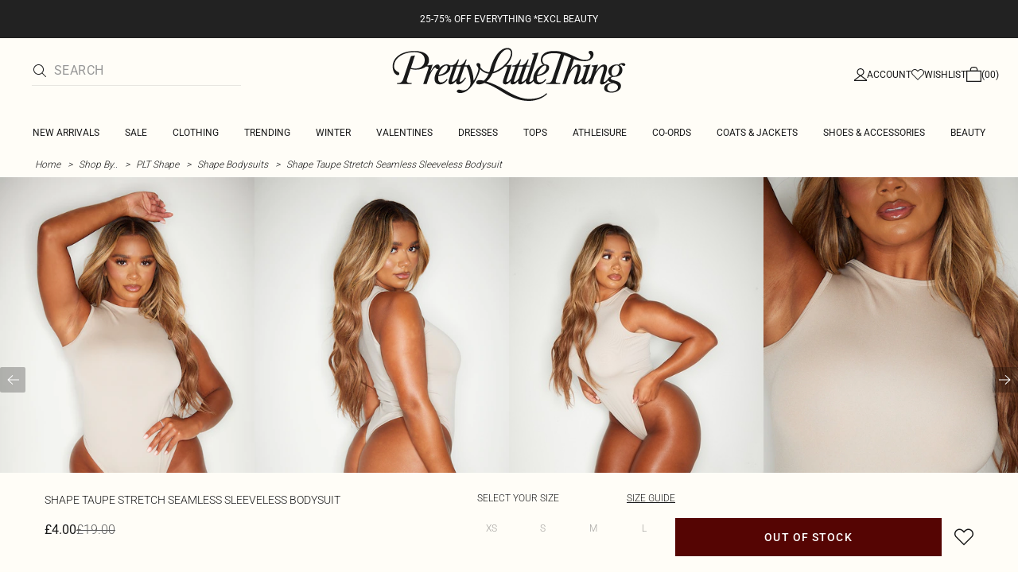

--- FILE ---
content_type: application/javascript; charset=UTF-8
request_url: https://cdn-skin.prettylittlething.com/euw1/_next/static/chunks/main-5e39368fec37698a.js
body_size: 40738
content:
!function(){try{var e="undefined"!=typeof window?window:"undefined"!=typeof global?global:"undefined"!=typeof self?self:{},t=(new e.Error).stack;t&&(e._sentryDebugIds=e._sentryDebugIds||{},e._sentryDebugIds[t]="ccb9eafb-2d60-404c-955c-e758af9b3fdf",e._sentryDebugIdIdentifier="sentry-dbid-ccb9eafb-2d60-404c-955c-e758af9b3fdf")}catch(e){}}(),(self.webpackChunk_N_E=self.webpackChunk_N_E||[]).push([[8792],{170:(e,t,r)=>{"use strict";Object.defineProperty(t,"__esModule",{value:!0}),!function(e,t){for(var r in t)Object.defineProperty(e,r,{enumerable:!0,get:t[r]})}(t,{formatUrl:function(){return o},formatWithValidation:function(){return l},urlObjectKeys:function(){return i}});let n=r(63732)._(r(91490)),a=/https?|ftp|gopher|file/;function o(e){let{auth:t,hostname:r}=e,o=e.protocol||"",i=e.pathname||"",l=e.hash||"",s=e.query||"",u=!1;t=t?encodeURIComponent(t).replace(/%3A/i,":")+"@":"",e.host?u=t+e.host:r&&(u=t+(~r.indexOf(":")?"["+r+"]":r),e.port&&(u+=":"+e.port)),s&&"object"==typeof s&&(s=String(n.urlQueryToSearchParams(s)));let c=e.search||s&&"?"+s||"";return o&&!o.endsWith(":")&&(o+=":"),e.slashes||(!o||a.test(o))&&!1!==u?(u="//"+(u||""),i&&"/"!==i[0]&&(i="/"+i)):u||(u=""),l&&"#"!==l[0]&&(l="#"+l),c&&"?"!==c[0]&&(c="?"+c),""+o+u+(i=i.replace(/[?#]/g,encodeURIComponent))+(c=c.replace("#","%23"))+l}let i=["auth","hash","host","hostname","href","path","pathname","port","protocol","query","search","slashes"];function l(e){return o(e)}},242:(e,t,r)=>{"use strict";Object.defineProperty(t,"__esModule",{value:!0}),Object.defineProperty(t,"RouterContext",{enumerable:!0,get:function(){return n}});let n=r(72687)._(r(14232)).default.createContext(null)},1623:(e,t,r)=>{"use strict";Object.defineProperty(t,"__esModule",{value:!0}),Object.defineProperty(t,"isLocalURL",{enumerable:!0,get:function(){return o}});let n=r(70464),a=r(62437);function o(e){if(!(0,n.isAbsoluteUrl)(e))return!0;try{let t=(0,n.getLocationOrigin)(),r=new URL(e,t);return r.origin===t&&(0,a.hasBasePath)(r.pathname)}catch(e){return!1}}},1677:(e,t)=>{"use strict";Object.defineProperty(t,"__esModule",{value:!0}),!function(e,t){for(var r in t)Object.defineProperty(e,r,{enumerable:!0,get:t[r]})}(t,{BailoutToCSRError:function(){return n},isBailoutToCSRError:function(){return a}});let r="BAILOUT_TO_CLIENT_SIDE_RENDERING";class n extends Error{constructor(e){super("Bail out to client-side rendering: "+e),this.reason=e,this.digest=r}}function a(e){return"object"==typeof e&&null!==e&&"digest"in e&&e.digest===r}},1744:(e,t)=>{"use strict";function r(e){return"("===e[0]&&e.endsWith(")")}function n(e){return e.startsWith("@")&&"@children"!==e}function a(e,t){if(e.includes(o)){let e=JSON.stringify(t);return"{}"!==e?o+"?"+e:o}return e}Object.defineProperty(t,"__esModule",{value:!0}),!function(e,t){for(var r in t)Object.defineProperty(e,r,{enumerable:!0,get:t[r]})}(t,{DEFAULT_SEGMENT_KEY:function(){return i},PAGE_SEGMENT_KEY:function(){return o},addSearchParamsIfPageSegment:function(){return a},isGroupSegment:function(){return r},isParallelRouteSegment:function(){return n}});let o="__PAGE__",i="__DEFAULT__"},1768:(e,t)=>{"use strict";let r;function n(e){var t;return(null==(t=function(){if(void 0===r){var e;r=(null==(e=window.trustedTypes)?void 0:e.createPolicy("nextjs",{createHTML:e=>e,createScript:e=>e,createScriptURL:e=>e}))||null}return r}())?void 0:t.createScriptURL(e))||e}Object.defineProperty(t,"__esModule",{value:!0}),Object.defineProperty(t,"__unsafeCreateTrustedScriptURL",{enumerable:!0,get:function(){return n}}),("function"==typeof t.default||"object"==typeof t.default&&null!==t.default)&&void 0===t.default.__esModule&&(Object.defineProperty(t.default,"__esModule",{value:!0}),Object.assign(t.default,t),e.exports=t.default)},2291:(e,t,r)=>{"use strict";Object.defineProperty(t,"__esModule",{value:!0}),!function(e,t){for(var r in t)Object.defineProperty(e,r,{enumerable:!0,get:t[r]})}(t,{PathnameContextProviderAdapter:function(){return p},adaptForAppRouterInstance:function(){return c},adaptForPathParams:function(){return d},adaptForSearchParams:function(){return f}});let n=r(63732),a=r(37876),o=n._(r(14232)),i=r(88797),l=r(35847),s=r(31059),u=r(45700);function c(e){return{back(){e.back()},forward(){e.forward()},refresh(){e.reload()},hmrRefresh(){},push(t,r){let{scroll:n}=void 0===r?{}:r;e.push(t,void 0,{scroll:n})},replace(t,r){let{scroll:n}=void 0===r?{}:r;e.replace(t,void 0,{scroll:n})},prefetch(t){e.prefetch(t)}}}function f(e){return e.isReady&&e.query?(0,s.asPathToSearchParams)(e.asPath):new URLSearchParams}function d(e){if(!e.isReady||!e.query)return null;let t={};for(let r of Object.keys((0,u.getRouteRegex)(e.pathname).groups))t[r]=e.query[r];return t}function p(e){let{children:t,router:r,...n}=e,s=(0,o.useRef)(n.isAutoExport),u=(0,o.useMemo)(()=>{let e,t=s.current;if(t&&(s.current=!1),(0,l.isDynamicRoute)(r.pathname)&&(r.isFallback||t&&!r.isReady))return null;try{e=new URL(r.asPath,"http://f")}catch(e){return"/"}return e.pathname},[r.asPath,r.isFallback,r.isReady,r.pathname]);return(0,a.jsx)(i.PathnameContext.Provider,{value:u,children:t})}},2326:(e,t)=>{"use strict";function r(e){return"/api"===e||!!(null==e?void 0:e.startsWith("/api/"))}Object.defineProperty(t,"__esModule",{value:!0}),Object.defineProperty(t,"isAPIRoute",{enumerable:!0,get:function(){return r}})},4818:(e,t,r)=>{"use strict";Object.defineProperty(t,"__esModule",{value:!0}),!function(e,t){for(var r in t)Object.defineProperty(e,r,{enumerable:!0,get:t[r]})}(t,{INTERCEPTION_ROUTE_MARKERS:function(){return a},extractInterceptionRouteInformation:function(){return i},isInterceptionRouteAppPath:function(){return o}});let n=r(7769),a=["(..)(..)","(.)","(..)","(...)"];function o(e){return void 0!==e.split("/").find(e=>a.find(t=>e.startsWith(t)))}function i(e){let t,r,o;for(let n of e.split("/"))if(r=a.find(e=>n.startsWith(e))){[t,o]=e.split(r,2);break}if(!t||!r||!o)throw Object.defineProperty(Error("Invalid interception route: "+e+". Must be in the format /<intercepting route>/(..|...|..)(..)/<intercepted route>"),"__NEXT_ERROR_CODE",{value:"E269",enumerable:!1,configurable:!0});switch(t=(0,n.normalizeAppPath)(t),r){case"(.)":o="/"===t?"/"+o:t+"/"+o;break;case"(..)":if("/"===t)throw Object.defineProperty(Error("Invalid interception route: "+e+". Cannot use (..) marker at the root level, use (.) instead."),"__NEXT_ERROR_CODE",{value:"E207",enumerable:!1,configurable:!0});o=t.split("/").slice(0,-1).concat(o).join("/");break;case"(...)":o="/"+o;break;case"(..)(..)":let i=t.split("/");if(i.length<=2)throw Object.defineProperty(Error("Invalid interception route: "+e+". Cannot use (..)(..) marker at the root level or one level up."),"__NEXT_ERROR_CODE",{value:"E486",enumerable:!1,configurable:!0});o=i.slice(0,-2).concat(o).join("/");break;default:throw Object.defineProperty(Error("Invariant: unexpected marker"),"__NEXT_ERROR_CODE",{value:"E112",enumerable:!1,configurable:!0})}return{interceptingRoute:t,interceptedRoute:o}}},6519:(e,t,r)=>{"use strict";Object.defineProperty(t,"__esModule",{value:!0}),Object.defineProperty(t,"default",{enumerable:!0,get:function(){return i}});let n=r(72687)._(r(25037));class a{end(e){if("ended"===this.state.state)throw Object.defineProperty(Error("Span has already ended"),"__NEXT_ERROR_CODE",{value:"E17",enumerable:!1,configurable:!0});this.state={state:"ended",endTime:null!=e?e:Date.now()},this.onSpanEnd(this)}constructor(e,t,r){var n,a;this.name=e,this.attributes=null!=(n=t.attributes)?n:{},this.startTime=null!=(a=t.startTime)?a:Date.now(),this.onSpanEnd=r,this.state={state:"inprogress"}}}class o{startSpan(e,t){return new a(e,t,this.handleSpanEnd)}onSpanEnd(e){return this._emitter.on("spanend",e),()=>{this._emitter.off("spanend",e)}}constructor(){this._emitter=(0,n.default)(),this.handleSpanEnd=e=>{this._emitter.emit("spanend",e)}}}let i=new o;("function"==typeof t.default||"object"==typeof t.default&&null!==t.default)&&void 0===t.default.__esModule&&(Object.defineProperty(t.default,"__esModule",{value:!0}),Object.assign(t.default,t),e.exports=t.default)},7769:(e,t,r)=>{"use strict";Object.defineProperty(t,"__esModule",{value:!0}),!function(e,t){for(var r in t)Object.defineProperty(e,r,{enumerable:!0,get:t[r]})}(t,{normalizeAppPath:function(){return o},normalizeRscURL:function(){return i}});let n=r(24444),a=r(1744);function o(e){return(0,n.ensureLeadingSlash)(e.split("/").reduce((e,t,r,n)=>!t||(0,a.isGroupSegment)(t)||"@"===t[0]||("page"===t||"route"===t)&&r===n.length-1?e:e+"/"+t,""))}function i(e){return e.replace(/\.rsc($|\?)/,"$1")}},7965:(e,t,r)=>{"use strict";Object.defineProperty(t,"__esModule",{value:!0}),Object.defineProperty(t,"HeadManagerContext",{enumerable:!0,get:function(){return n}});let n=r(72687)._(r(14232)).default.createContext({})},9094:(e,t,r)=>{"use strict";Object.defineProperty(t,"__esModule",{value:!0}),Object.defineProperty(t,"addBasePath",{enumerable:!0,get:function(){return o}});let n=r(90135),a=r(19783);function o(e,t){return(0,a.normalizePathTrailingSlash)((0,n.addPathPrefix)(e,""))}("function"==typeof t.default||"object"==typeof t.default&&null!==t.default)&&void 0===t.default.__esModule&&(Object.defineProperty(t.default,"__esModule",{value:!0}),Object.assign(t.default,t),e.exports=t.default)},9263:(e,t,r)=>{"use strict";Object.defineProperty(t,"__esModule",{value:!0}),Object.defineProperty(t,"ImageConfigContext",{enumerable:!0,get:function(){return o}});let n=r(72687)._(r(14232)),a=r(89161),o=n.default.createContext(a.imageConfigDefault)},9831:(e,t)=>{"use strict";Object.defineProperty(t,"__esModule",{value:!0}),Object.defineProperty(t,"reportGlobalError",{enumerable:!0,get:function(){return r}});let r="function"==typeof reportError?reportError:e=>{globalThis.console.error(e)};("function"==typeof t.default||"object"==typeof t.default&&null!==t.default)&&void 0===t.default.__esModule&&(Object.defineProperty(t.default,"__esModule",{value:!0}),Object.assign(t.default,t),e.exports=t.default)},10337:(e,t,r)=>{"use strict";Object.defineProperty(t,"__esModule",{value:!0}),Object.defineProperty(t,"addLocale",{enumerable:!0,get:function(){return o}});let n=r(90135),a=r(93590);function o(e,t,r,o){if(!t||t===r)return e;let i=e.toLowerCase();return!o&&((0,a.pathHasPrefix)(i,"/api")||(0,a.pathHasPrefix)(i,"/"+t.toLowerCase()))?e:(0,n.addPathPrefix)(e,"/"+t)}},10494:(e,t)=>{"use strict";Object.defineProperty(t,"__esModule",{value:!0}),Object.defineProperty(t,"escapeStringRegexp",{enumerable:!0,get:function(){return a}});let r=/[|\\{}()[\]^$+*?.-]/,n=/[|\\{}()[\]^$+*?.-]/g;function a(e){return r.test(e)?e.replace(n,"\\$&"):e}},11677:(e,t,r)=>{"use strict";Object.defineProperty(t,"__esModule",{value:!0}),!function(e,t){for(var r in t)Object.defineProperty(e,r,{enumerable:!0,get:t[r]})}(t,{default:function(){return o},isEqualNode:function(){return a}});let n=r(38461);function a(e,t){if(e instanceof HTMLElement&&t instanceof HTMLElement){let r=t.getAttribute("nonce");if(r&&!e.getAttribute("nonce")){let n=t.cloneNode(!0);return n.setAttribute("nonce",""),n.nonce=r,r===e.nonce&&e.isEqualNode(n)}}return e.isEqualNode(t)}function o(){return{mountedInstances:new Set,updateHead:e=>{let t={};e.forEach(e=>{if("link"===e.type&&e.props["data-optimized-fonts"])if(document.querySelector('style[data-href="'+e.props["data-href"]+'"]'))return;else e.props.href=e.props["data-href"],e.props["data-href"]=void 0;let r=t[e.type]||[];r.push(e),t[e.type]=r});let r=t.title?t.title[0]:null,o="";if(r){let{children:e}=r.props;o="string"==typeof e?e:Array.isArray(e)?e.join(""):""}o!==document.title&&(document.title=o),["meta","base","link","style","script"].forEach(e=>{!function(e,t){let r=document.querySelector("head");if(!r)return;let o=new Set(r.querySelectorAll(""+e+"[data-next-head]"));if("meta"===e){let e=r.querySelector("meta[charset]");null!==e&&o.add(e)}let i=[];for(let e=0;e<t.length;e++){let r=function(e){let{type:t,props:r}=e,a=document.createElement(t);(0,n.setAttributesFromProps)(a,r);let{children:o,dangerouslySetInnerHTML:i}=r;return i?a.innerHTML=i.__html||"":o&&(a.textContent="string"==typeof o?o:Array.isArray(o)?o.join(""):""),a}(t[e]);r.setAttribute("data-next-head","");let l=!0;for(let e of o)if(a(e,r)){o.delete(e),l=!1;break}l&&i.push(r)}for(let e of o){var l;null==(l=e.parentNode)||l.removeChild(e)}for(let e of i)"meta"===e.tagName.toLowerCase()&&null!==e.getAttribute("charset")&&r.prepend(e),r.appendChild(e)}(e,t[e]||[])})}}}("function"==typeof t.default||"object"==typeof t.default&&null!==t.default)&&void 0===t.default.__esModule&&(Object.defineProperty(t.default,"__esModule",{value:!0}),Object.assign(t.default,t),e.exports=t.default)},12962:(e,t,r)=>{"use strict";Object.defineProperty(t,"__esModule",{value:!0}),Object.defineProperty(t,"addPathSuffix",{enumerable:!0,get:function(){return a}});let n=r(34200);function a(e,t){if(!e.startsWith("/")||!t)return e;let{pathname:r,query:a,hash:o}=(0,n.parsePath)(e);return""+r+t+a+o}},13281:(e,t)=>{"use strict";function r(e,t){return void 0===t&&(t=""),("/"===e?"/index":/^\/index(\/|$)/.test(e)?"/index"+e:e)+t}Object.defineProperty(t,"__esModule",{value:!0}),Object.defineProperty(t,"default",{enumerable:!0,get:function(){return r}})},13545:(e,t)=>{"use strict";Object.defineProperty(t,"__esModule",{value:!0}),Object.defineProperty(t,"HTML_LIMITED_BOT_UA_RE",{enumerable:!0,get:function(){return r}});let r=/[\w-]+-Google|Google-[\w-]+|Chrome-Lighthouse|Slurp|DuckDuckBot|baiduspider|yandex|sogou|bitlybot|tumblr|vkShare|quora link preview|redditbot|ia_archiver|Bingbot|BingPreview|applebot|facebookexternalhit|facebookcatalog|Twitterbot|LinkedInBot|Slackbot|Discordbot|WhatsApp|SkypeUriPreview|Yeti|googleweblight/i},14643:(e,t)=>{"use strict";function r(e,t,r,n,o){let i=e[t];if(o&&o.has(t)?i=o.get(t):Array.isArray(i)?i=i.map(e=>encodeURIComponent(e)):"string"==typeof i&&(i=encodeURIComponent(i)),!i){let o="oc"===r;if("c"===r||o)return o?{param:t,value:null,type:r,treeSegment:[t,"",r]}:{param:t,value:i=n.split("/").slice(1).flatMap(t=>{var r;let n=a(t);return null!=(r=e[n.key])?r:n.key}),type:r,treeSegment:[t,i.join("/"),r]}}return{param:t,value:i,treeSegment:[t,Array.isArray(i)?i.join("/"):i,r],type:r}}Object.defineProperty(t,"__esModule",{value:!0}),!function(e,t){for(var r in t)Object.defineProperty(e,r,{enumerable:!0,get:t[r]})}(t,{PARAMETER_PATTERN:function(){return n},getDynamicParam:function(){return r},parseMatchedParameter:function(){return o},parseParameter:function(){return a}});let n=/^([^[]*)\[((?:\[[^\]]*\])|[^\]]+)\](.*)$/;function a(e){let t=e.match(n);return t?o(t[2]):o(e)}function o(e){let t=e.startsWith("[")&&e.endsWith("]");t&&(e=e.slice(1,-1));let r=e.startsWith("...");return r&&(e=e.slice(3)),{key:e,repeat:r,optional:t}}},15792:(e,t,r)=>{"use strict";Object.defineProperty(t,"__esModule",{value:!0}),!function(e,t){for(var r in t)Object.defineProperty(e,r,{enumerable:!0,get:t[r]})}(t,{AppRouterContext:function(){return a},GlobalLayoutRouterContext:function(){return i},LayoutRouterContext:function(){return o},MissingSlotContext:function(){return s},TemplateContext:function(){return l}});let n=r(72687)._(r(14232)),a=n.default.createContext(null),o=n.default.createContext(null),i=n.default.createContext(null),l=n.default.createContext(null),s=n.default.createContext(new Set)},16296:(e,t,r)=>{"use strict";Object.defineProperty(t,"__esModule",{value:!0}),!function(e,t){for(var r in t)Object.defineProperty(e,r,{enumerable:!0,get:t[r]})}(t,{Router:function(){return o.default},createRouter:function(){return _},default:function(){return p},makePublicRouterInstance:function(){return m},useRouter:function(){return h},withRouter:function(){return s.default}});let n=r(72687),a=n._(r(14232)),o=n._(r(60826)),i=r(242),l=n._(r(66240)),s=n._(r(17477)),u={router:null,readyCallbacks:[],ready(e){if(this.router)return e();this.readyCallbacks.push(e)}},c=["pathname","route","query","asPath","components","isFallback","basePath","locale","locales","defaultLocale","isReady","isPreview","isLocaleDomain","domainLocales"],f=["push","replace","reload","back","prefetch","beforePopState"];function d(){if(!u.router)throw Object.defineProperty(Error('No router instance found.\nYou should only use "next/router" on the client side of your app.\n'),"__NEXT_ERROR_CODE",{value:"E394",enumerable:!1,configurable:!0});return u.router}Object.defineProperty(u,"events",{get:()=>o.default.events}),c.forEach(e=>{Object.defineProperty(u,e,{get:()=>d()[e]})}),f.forEach(e=>{u[e]=function(){for(var t=arguments.length,r=Array(t),n=0;n<t;n++)r[n]=arguments[n];return d()[e](...r)}}),["routeChangeStart","beforeHistoryChange","routeChangeComplete","routeChangeError","hashChangeStart","hashChangeComplete"].forEach(e=>{u.ready(()=>{o.default.events.on(e,function(){for(var t=arguments.length,r=Array(t),n=0;n<t;n++)r[n]=arguments[n];let a="on"+e.charAt(0).toUpperCase()+e.substring(1);if(u[a])try{u[a](...r)}catch(e){console.error("Error when running the Router event: "+a),console.error((0,l.default)(e)?e.message+"\n"+e.stack:e+"")}})})});let p=u;function h(){let e=a.default.useContext(i.RouterContext);if(!e)throw Object.defineProperty(Error("NextRouter was not mounted. https://nextjs.org/docs/messages/next-router-not-mounted"),"__NEXT_ERROR_CODE",{value:"E509",enumerable:!1,configurable:!0});return e}function _(){for(var e=arguments.length,t=Array(e),r=0;r<e;r++)t[r]=arguments[r];return u.router=new o.default(...t),u.readyCallbacks.forEach(e=>e()),u.readyCallbacks=[],u.router}function m(e){let t={};for(let r of c){if("object"==typeof e[r]){t[r]=Object.assign(Array.isArray(e[r])?[]:{},e[r]);continue}t[r]=e[r]}return t.events=o.default.events,f.forEach(r=>{t[r]=function(){for(var t=arguments.length,n=Array(t),a=0;a<t;a++)n[a]=arguments[a];return e[r](...n)}}),t}("function"==typeof t.default||"object"==typeof t.default&&null!==t.default)&&void 0===t.default.__esModule&&(Object.defineProperty(t.default,"__esModule",{value:!0}),Object.assign(t.default,t),e.exports=t.default)},17477:(e,t,r)=>{"use strict";Object.defineProperty(t,"__esModule",{value:!0}),Object.defineProperty(t,"default",{enumerable:!0,get:function(){return o}}),r(72687);let n=r(37876);r(14232);let a=r(16296);function o(e){function t(t){return(0,n.jsx)(e,{router:(0,a.useRouter)(),...t})}return t.getInitialProps=e.getInitialProps,t.origGetInitialProps=e.origGetInitialProps,t}("function"==typeof t.default||"object"==typeof t.default&&null!==t.default)&&void 0===t.default.__esModule&&(Object.defineProperty(t.default,"__esModule",{value:!0}),Object.assign(t.default,t),e.exports=t.default)},17892:(e,t,r)=>{"use strict";Object.defineProperty(t,"__esModule",{value:!0}),!function(e,t){for(var r in t)Object.defineProperty(e,r,{enumerable:!0,get:t[r]})}(t,{APP_BUILD_MANIFEST:function(){return b},APP_CLIENT_INTERNALS:function(){return Z},APP_PATHS_MANIFEST:function(){return g},APP_PATH_ROUTES_MANIFEST:function(){return y},AdapterOutputType:function(){return o},BARREL_OPTIMIZATION_PREFIX:function(){return q},BLOCKED_PAGES:function(){return F},BUILD_ID_FILE:function(){return k},BUILD_MANIFEST:function(){return E},CLIENT_PUBLIC_FILES_PATH:function(){return B},CLIENT_REFERENCE_MANIFEST:function(){return G},CLIENT_STATIC_FILES_PATH:function(){return H},CLIENT_STATIC_FILES_RUNTIME_AMP:function(){return et},CLIENT_STATIC_FILES_RUNTIME_MAIN:function(){return Q},CLIENT_STATIC_FILES_RUNTIME_MAIN_APP:function(){return J},CLIENT_STATIC_FILES_RUNTIME_POLYFILLS:function(){return en},CLIENT_STATIC_FILES_RUNTIME_POLYFILLS_SYMBOL:function(){return ea},CLIENT_STATIC_FILES_RUNTIME_REACT_REFRESH:function(){return ee},CLIENT_STATIC_FILES_RUNTIME_WEBPACK:function(){return er},COMPILER_INDEXES:function(){return i},COMPILER_NAMES:function(){return a},CONFIG_FILES:function(){return U},DEFAULT_RUNTIME_WEBPACK:function(){return eo},DEFAULT_SANS_SERIF_FONT:function(){return ec},DEFAULT_SERIF_FONT:function(){return eu},DEV_CLIENT_MIDDLEWARE_MANIFEST:function(){return M},DEV_CLIENT_PAGES_MANIFEST:function(){return x},DYNAMIC_CSS_MANIFEST:function(){return $},EDGE_RUNTIME_WEBPACK:function(){return ei},EDGE_UNSUPPORTED_NODE_APIS:function(){return e_},EXPORT_DETAIL:function(){return S},EXPORT_MARKER:function(){return O},FUNCTIONS_CONFIG_MANIFEST:function(){return P},IMAGES_MANIFEST:function(){return j},INTERCEPTION_ROUTE_REWRITE_MANIFEST:function(){return K},MIDDLEWARE_BUILD_MANIFEST:function(){return V},MIDDLEWARE_MANIFEST:function(){return C},MIDDLEWARE_REACT_LOADABLE_MANIFEST:function(){return Y},MODERN_BROWSERSLIST_TARGET:function(){return n.default},NEXT_BUILTIN_DOCUMENT:function(){return X},NEXT_FONT_MANIFEST:function(){return R},PAGES_MANIFEST:function(){return _},PHASE_DEVELOPMENT_SERVER:function(){return d},PHASE_EXPORT:function(){return u},PHASE_INFO:function(){return h},PHASE_PRODUCTION_BUILD:function(){return c},PHASE_PRODUCTION_SERVER:function(){return f},PHASE_TEST:function(){return p},PRERENDER_MANIFEST:function(){return T},REACT_LOADABLE_MANIFEST:function(){return L},ROUTES_MANIFEST:function(){return A},RSC_MODULE_TYPES:function(){return eh},SERVER_DIRECTORY:function(){return D},SERVER_FILES_MANIFEST:function(){return w},SERVER_PROPS_ID:function(){return es},SERVER_REFERENCE_MANIFEST:function(){return z},STATIC_PROPS_ID:function(){return el},STATIC_STATUS_PAGES:function(){return ef},STRING_LITERAL_DROP_BUNDLE:function(){return W},SUBRESOURCE_INTEGRITY_MANIFEST:function(){return v},SYSTEM_ENTRYPOINTS:function(){return em},TRACE_OUTPUT_VERSION:function(){return ed},TURBOPACK_CLIENT_BUILD_MANIFEST:function(){return N},TURBOPACK_CLIENT_MIDDLEWARE_MANIFEST:function(){return I},TURBO_TRACE_DEFAULT_MEMORY_LIMIT:function(){return ep},UNDERSCORE_NOT_FOUND_ROUTE:function(){return l},UNDERSCORE_NOT_FOUND_ROUTE_ENTRY:function(){return s},WEBPACK_STATS:function(){return m}});let n=r(72687)._(r(47e3)),a={client:"client",server:"server",edgeServer:"edge-server"};var o=function(e){return e.PAGES="PAGES",e.PAGES_API="PAGES_API",e.APP_PAGE="APP_PAGE",e.APP_ROUTE="APP_ROUTE",e.PRERENDER="PRERENDER",e.STATIC_FILE="STATIC_FILE",e.MIDDLEWARE="MIDDLEWARE",e}({});let i={[a.client]:0,[a.server]:1,[a.edgeServer]:2},l="/_not-found",s=""+l+"/page",u="phase-export",c="phase-production-build",f="phase-production-server",d="phase-development-server",p="phase-test",h="phase-info",_="pages-manifest.json",m="webpack-stats.json",g="app-paths-manifest.json",y="app-path-routes-manifest.json",E="build-manifest.json",b="app-build-manifest.json",P="functions-config-manifest.json",v="subresource-integrity-manifest",R="next-font-manifest",O="export-marker.json",S="export-detail.json",T="prerender-manifest.json",A="routes-manifest.json",j="images-manifest.json",w="required-server-files.json",x="_devPagesManifest.json",C="middleware-manifest.json",I="_clientMiddlewareManifest.json",N="client-build-manifest.json",M="_devMiddlewareManifest.json",L="react-loadable-manifest.json",D="server",U=["next.config.js","next.config.mjs","next.config.ts"],k="BUILD_ID",F=["/_document","/_app","/_error"],B="public",H="static",W="__NEXT_DROP_CLIENT_FILE__",X="__NEXT_BUILTIN_DOCUMENT__",q="__barrel_optimize__",G="client-reference-manifest",z="server-reference-manifest",V="middleware-build-manifest",Y="middleware-react-loadable-manifest",K="interception-route-rewrite-manifest",$="dynamic-css-manifest",Q="main",J=""+Q+"-app",Z="app-pages-internals",ee="react-refresh",et="amp",er="webpack",en="polyfills",ea=Symbol(en),eo="webpack-runtime",ei="edge-runtime-webpack",el="__N_SSG",es="__N_SSP",eu={name:"Times New Roman",xAvgCharWidth:821,azAvgWidth:854.3953488372093,unitsPerEm:2048},ec={name:"Arial",xAvgCharWidth:904,azAvgWidth:934.5116279069767,unitsPerEm:2048},ef=["/500"],ed=1,ep=6e3,eh={client:"client",server:"server"},e_=["clearImmediate","setImmediate","BroadcastChannel","ByteLengthQueuingStrategy","CompressionStream","CountQueuingStrategy","DecompressionStream","DomException","MessageChannel","MessageEvent","MessagePort","ReadableByteStreamController","ReadableStreamBYOBRequest","ReadableStreamDefaultController","TransformStreamDefaultController","WritableStreamDefaultController"],em=new Set([Q,ee,et,J]);("function"==typeof t.default||"object"==typeof t.default&&null!==t.default)&&void 0===t.default.__esModule&&(Object.defineProperty(t.default,"__esModule",{value:!0}),Object.assign(t.default,t),e.exports=t.default)},19393:()=>{},19673:(e,t,r)=>{"use strict";Object.defineProperty(t,"__esModule",{value:!0}),Object.defineProperty(t,"getNextPathnameInfo",{enumerable:!0,get:function(){return i}});let n=r(58116),a=r(34914),o=r(93590);function i(e,t){var r,i;let{basePath:l,i18n:s,trailingSlash:u}=null!=(r=t.nextConfig)?r:{},c={pathname:e,trailingSlash:"/"!==e?e.endsWith("/"):u};l&&(0,o.pathHasPrefix)(c.pathname,l)&&(c.pathname=(0,a.removePathPrefix)(c.pathname,l),c.basePath=l);let f=c.pathname;if(c.pathname.startsWith("/_next/data/")&&c.pathname.endsWith(".json")){let e=c.pathname.replace(/^\/_next\/data\//,"").replace(/\.json$/,"").split("/");c.buildId=e[0],f="index"!==e[1]?"/"+e.slice(1).join("/"):"/",!0===t.parseData&&(c.pathname=f)}if(s){let e=t.i18nProvider?t.i18nProvider.analyze(c.pathname):(0,n.normalizeLocalePath)(c.pathname,s.locales);c.locale=e.detectedLocale,c.pathname=null!=(i=e.pathname)?i:c.pathname,!e.detectedLocale&&c.buildId&&(e=t.i18nProvider?t.i18nProvider.analyze(f):(0,n.normalizeLocalePath)(f,s.locales)).detectedLocale&&(c.locale=e.detectedLocale)}return c}},19783:(e,t,r)=>{"use strict";Object.defineProperty(t,"__esModule",{value:!0}),Object.defineProperty(t,"normalizePathTrailingSlash",{enumerable:!0,get:function(){return o}});let n=r(23964),a=r(34200),o=e=>{if(!e.startsWith("/"))return e;let{pathname:t,query:r,hash:o}=(0,a.parsePath)(e);return""+(0,n.removeTrailingSlash)(t)+r+o};("function"==typeof t.default||"object"==typeof t.default&&null!==t.default)&&void 0===t.default.__esModule&&(Object.defineProperty(t.default,"__esModule",{value:!0}),Object.assign(t.default,t),e.exports=t.default)},20125:(e,t,r)=>{"use strict";Object.defineProperty(t,"__esModule",{value:!0}),Object.defineProperty(t,"addLocale",{enumerable:!0,get:function(){return a}});let n=r(19783),a=function(e){for(var t=arguments.length,a=Array(t>1?t-1:0),o=1;o<t;o++)a[o-1]=arguments[o];return(0,n.normalizePathTrailingSlash)(r(10337).addLocale(e,...a))};("function"==typeof t.default||"object"==typeof t.default&&null!==t.default)&&void 0===t.default.__esModule&&(Object.defineProperty(t.default,"__esModule",{value:!0}),Object.assign(t.default,t),e.exports=t.default)},21291:()=>{"trimStart"in String.prototype||(String.prototype.trimStart=String.prototype.trimLeft),"trimEnd"in String.prototype||(String.prototype.trimEnd=String.prototype.trimRight),"description"in Symbol.prototype||Object.defineProperty(Symbol.prototype,"description",{configurable:!0,get:function(){var e=/\((.*)\)/.exec(this.toString());return e?e[1]:void 0}}),Array.prototype.flat||(Array.prototype.flat=function(e,t){return t=this.concat.apply([],this),e>1&&t.some(Array.isArray)?t.flat(e-1):t},Array.prototype.flatMap=function(e,t){return this.map(e,t).flat()}),Promise.prototype.finally||(Promise.prototype.finally=function(e){if("function"!=typeof e)return this.then(e,e);var t=this.constructor||Promise;return this.then(function(r){return t.resolve(e()).then(function(){return r})},function(r){return t.resolve(e()).then(function(){throw r})})}),Object.fromEntries||(Object.fromEntries=function(e){return Array.from(e).reduce(function(e,t){return e[t[0]]=t[1],e},{})}),Array.prototype.at||(Array.prototype.at=function(e){var t=Math.trunc(e)||0;if(t<0&&(t+=this.length),!(t<0||t>=this.length))return this[t]}),Object.hasOwn||(Object.hasOwn=function(e,t){if(null==e)throw TypeError("Cannot convert undefined or null to object");return Object.prototype.hasOwnProperty.call(Object(e),t)}),"canParse"in URL||(URL.canParse=function(e,t){try{return new URL(e,t),!0}catch(e){return!1}})},22919:(e,t,r)=>{"use strict";Object.defineProperty(t,"A",{enumerable:!0,get:function(){return u}});let n=r(30786),a=r(92025),o=r(23964),i=r(58116),l=r(46107),s=r(51659);function u(e,t,r,u,c,f){let d,p=!1,h=!1,_=(0,s.parseRelativeUrl)(e),m=(0,o.removeTrailingSlash)((0,i.normalizeLocalePath)((0,l.removeBasePath)(_.pathname),f).pathname),g=r=>{let s=(0,n.getPathMatch)(r.source+"",{removeUnnamedParams:!0,strict:!0})(_.pathname);if((r.has||r.missing)&&s){let e=(0,a.matchHas)({headers:{host:document.location.hostname,"user-agent":navigator.userAgent},cookies:document.cookie.split("; ").reduce((e,t)=>{let[r,...n]=t.split("=");return e[r]=n.join("="),e},{})},_.query,r.has,r.missing);e?Object.assign(s,e):s=!1}if(s){if(!r.destination)return h=!0,!0;let n=(0,a.prepareDestination)({appendParamsToQuery:!0,destination:r.destination,params:s,query:u});if(_=n.parsedDestination,e=n.newUrl,Object.assign(u,n.parsedDestination.query),m=(0,o.removeTrailingSlash)((0,i.normalizeLocalePath)((0,l.removeBasePath)(e),f).pathname),t.includes(m))return p=!0,d=m,!0;if((d=c(m))!==e&&t.includes(d))return p=!0,!0}},y=!1;for(let e=0;e<r.beforeFiles.length;e++)g(r.beforeFiles[e]);if(!(p=t.includes(m))){if(!y){for(let e=0;e<r.afterFiles.length;e++)if(g(r.afterFiles[e])){y=!0;break}}if(y||(d=c(m),y=p=t.includes(d)),!y){for(let e=0;e<r.fallback.length;e++)if(g(r.fallback[e])){y=!0;break}}}return{asPath:e,parsedAs:_,matchedPage:p,resolvedHref:d,externalDest:h}}},22935:(e,t)=>{"use strict";Object.defineProperty(t,"__esModule",{value:!0}),Object.defineProperty(t,"BloomFilter",{enumerable:!0,get:function(){return r}});class r{static from(e,t){void 0===t&&(t=1e-4);let n=new r(e.length,t);for(let t of e)n.add(t);return n}export(){return{numItems:this.numItems,errorRate:this.errorRate,numBits:this.numBits,numHashes:this.numHashes,bitArray:this.bitArray}}import(e){this.numItems=e.numItems,this.errorRate=e.errorRate,this.numBits=e.numBits,this.numHashes=e.numHashes,this.bitArray=e.bitArray}add(e){this.getHashValues(e).forEach(e=>{this.bitArray[e]=1})}contains(e){return this.getHashValues(e).every(e=>this.bitArray[e])}getHashValues(e){let t=[];for(let r=1;r<=this.numHashes;r++){let n=function(e){let t=0;for(let r=0;r<e.length;r++)t=Math.imul(t^e.charCodeAt(r),0x5bd1e995),t^=t>>>13,t=Math.imul(t,0x5bd1e995);return t>>>0}(""+e+r)%this.numBits;t.push(n)}return t}constructor(e,t=1e-4){this.numItems=e,this.errorRate=t,this.numBits=Math.ceil(-(e*Math.log(t))/(Math.log(2)*Math.log(2))),this.numHashes=Math.ceil(this.numBits/e*Math.log(2)),this.bitArray=Array(this.numBits).fill(0)}}},23964:(e,t)=>{"use strict";function r(e){return e.replace(/\/$/,"")||"/"}Object.defineProperty(t,"__esModule",{value:!0}),Object.defineProperty(t,"removeTrailingSlash",{enumerable:!0,get:function(){return r}})},24444:(e,t)=>{"use strict";function r(e){return e.startsWith("/")?e:"/"+e}Object.defineProperty(t,"__esModule",{value:!0}),Object.defineProperty(t,"ensureLeadingSlash",{enumerable:!0,get:function(){return r}})},25037:(e,t)=>{"use strict";function r(){let e=Object.create(null);return{on(t,r){(e[t]||(e[t]=[])).push(r)},off(t,r){e[t]&&e[t].splice(e[t].indexOf(r)>>>0,1)},emit(t){for(var r=arguments.length,n=Array(r>1?r-1:0),a=1;a<r;a++)n[a-1]=arguments[a];(e[t]||[]).slice().map(e=>{e(...n)})}}}Object.defineProperty(t,"__esModule",{value:!0}),Object.defineProperty(t,"default",{enumerable:!0,get:function(){return r}})},26201:(e,t)=>{"use strict";Object.defineProperty(t,"__esModule",{value:!0}),Object.defineProperty(t,"warnOnce",{enumerable:!0,get:function(){return r}});let r=e=>{}},29269:(e,t,r)=>{"use strict";Object.defineProperty(t,"__esModule",{value:!0}),!function(e,t){for(var r in t)Object.defineProperty(e,r,{enumerable:!0,get:t[r]})}(t,{default:function(){return _},defaultHead:function(){return f}});let n=r(72687),a=r(63732),o=r(37876),i=a._(r(14232)),l=n._(r(42226)),s=r(34461),u=r(7965),c=r(63169);function f(e){void 0===e&&(e=!1);let t=[(0,o.jsx)("meta",{charSet:"utf-8"},"charset")];return e||t.push((0,o.jsx)("meta",{name:"viewport",content:"width=device-width"},"viewport")),t}function d(e,t){return"string"==typeof t||"number"==typeof t?e:t.type===i.default.Fragment?e.concat(i.default.Children.toArray(t.props.children).reduce((e,t)=>"string"==typeof t||"number"==typeof t?e:e.concat(t),[])):e.concat(t)}r(26201);let p=["name","httpEquiv","charSet","itemProp"];function h(e,t){let{inAmpMode:r}=t;return e.reduce(d,[]).reverse().concat(f(r).reverse()).filter(function(){let e=new Set,t=new Set,r=new Set,n={};return a=>{let o=!0,i=!1;if(a.key&&"number"!=typeof a.key&&a.key.indexOf("$")>0){i=!0;let t=a.key.slice(a.key.indexOf("$")+1);e.has(t)?o=!1:e.add(t)}switch(a.type){case"title":case"base":t.has(a.type)?o=!1:t.add(a.type);break;case"meta":for(let e=0,t=p.length;e<t;e++){let t=p[e];if(a.props.hasOwnProperty(t))if("charSet"===t)r.has(t)?o=!1:r.add(t);else{let e=a.props[t],r=n[t]||new Set;("name"!==t||!i)&&r.has(e)?o=!1:(r.add(e),n[t]=r)}}}return o}}()).reverse().map((e,t)=>{let r=e.key||t;return i.default.cloneElement(e,{key:r})})}let _=function(e){let{children:t}=e,r=(0,i.useContext)(s.AmpStateContext),n=(0,i.useContext)(u.HeadManagerContext);return(0,o.jsx)(l.default,{reduceComponentsToState:h,headManager:n,inAmpMode:(0,c.isInAmpMode)(r),children:t})};("function"==typeof t.default||"object"==typeof t.default&&null!==t.default)&&void 0===t.default.__esModule&&(Object.defineProperty(t.default,"__esModule",{value:!0}),Object.assign(t.default,t),e.exports=t.default)},29509:e=>{(()=>{"use strict";"undefined"!=typeof __nccwpck_require__&&(__nccwpck_require__.ab="//");var t={};(()=>{function e(e,t){void 0===t&&(t={});for(var r=function(e){for(var t=[],r=0;r<e.length;){var n=e[r];if("*"===n||"+"===n||"?"===n){t.push({type:"MODIFIER",index:r,value:e[r++]});continue}if("\\"===n){t.push({type:"ESCAPED_CHAR",index:r++,value:e[r++]});continue}if("{"===n){t.push({type:"OPEN",index:r,value:e[r++]});continue}if("}"===n){t.push({type:"CLOSE",index:r,value:e[r++]});continue}if(":"===n){for(var a="",o=r+1;o<e.length;){var i=e.charCodeAt(o);if(i>=48&&i<=57||i>=65&&i<=90||i>=97&&i<=122||95===i){a+=e[o++];continue}break}if(!a)throw TypeError("Missing parameter name at ".concat(r));t.push({type:"NAME",index:r,value:a}),r=o;continue}if("("===n){var l=1,s="",o=r+1;if("?"===e[o])throw TypeError('Pattern cannot start with "?" at '.concat(o));for(;o<e.length;){if("\\"===e[o]){s+=e[o++]+e[o++];continue}if(")"===e[o]){if(0==--l){o++;break}}else if("("===e[o]&&(l++,"?"!==e[o+1]))throw TypeError("Capturing groups are not allowed at ".concat(o));s+=e[o++]}if(l)throw TypeError("Unbalanced pattern at ".concat(r));if(!s)throw TypeError("Missing pattern at ".concat(r));t.push({type:"PATTERN",index:r,value:s}),r=o;continue}t.push({type:"CHAR",index:r,value:e[r++]})}return t.push({type:"END",index:r,value:""}),t}(e),n=t.prefixes,o=void 0===n?"./":n,i=t.delimiter,l=void 0===i?"/#?":i,s=[],u=0,c=0,f="",d=function(e){if(c<r.length&&r[c].type===e)return r[c++].value},p=function(e){var t=d(e);if(void 0!==t)return t;var n=r[c],a=n.type,o=n.index;throw TypeError("Unexpected ".concat(a," at ").concat(o,", expected ").concat(e))},h=function(){for(var e,t="";e=d("CHAR")||d("ESCAPED_CHAR");)t+=e;return t},_=function(e){for(var t=0;t<l.length;t++){var r=l[t];if(e.indexOf(r)>-1)return!0}return!1},m=function(e){var t=s[s.length-1],r=e||(t&&"string"==typeof t?t:"");if(t&&!r)throw TypeError('Must have text between two parameters, missing text after "'.concat(t.name,'"'));return!r||_(r)?"[^".concat(a(l),"]+?"):"(?:(?!".concat(a(r),")[^").concat(a(l),"])+?")};c<r.length;){var g=d("CHAR"),y=d("NAME"),E=d("PATTERN");if(y||E){var b=g||"";-1===o.indexOf(b)&&(f+=b,b=""),f&&(s.push(f),f=""),s.push({name:y||u++,prefix:b,suffix:"",pattern:E||m(b),modifier:d("MODIFIER")||""});continue}var P=g||d("ESCAPED_CHAR");if(P){f+=P;continue}if(f&&(s.push(f),f=""),d("OPEN")){var b=h(),v=d("NAME")||"",R=d("PATTERN")||"",O=h();p("CLOSE"),s.push({name:v||(R?u++:""),pattern:v&&!R?m(b):R,prefix:b,suffix:O,modifier:d("MODIFIER")||""});continue}p("END")}return s}function r(e,t){void 0===t&&(t={});var r=o(t),n=t.encode,a=void 0===n?function(e){return e}:n,i=t.validate,l=void 0===i||i,s=e.map(function(e){if("object"==typeof e)return new RegExp("^(?:".concat(e.pattern,")$"),r)});return function(t){for(var r="",n=0;n<e.length;n++){var o=e[n];if("string"==typeof o){r+=o;continue}var i=t?t[o.name]:void 0,u="?"===o.modifier||"*"===o.modifier,c="*"===o.modifier||"+"===o.modifier;if(Array.isArray(i)){if(!c)throw TypeError('Expected "'.concat(o.name,'" to not repeat, but got an array'));if(0===i.length){if(u)continue;throw TypeError('Expected "'.concat(o.name,'" to not be empty'))}for(var f=0;f<i.length;f++){var d=a(i[f],o);if(l&&!s[n].test(d))throw TypeError('Expected all "'.concat(o.name,'" to match "').concat(o.pattern,'", but got "').concat(d,'"'));r+=o.prefix+d+o.suffix}continue}if("string"==typeof i||"number"==typeof i){var d=a(String(i),o);if(l&&!s[n].test(d))throw TypeError('Expected "'.concat(o.name,'" to match "').concat(o.pattern,'", but got "').concat(d,'"'));r+=o.prefix+d+o.suffix;continue}if(!u){var p=c?"an array":"a string";throw TypeError('Expected "'.concat(o.name,'" to be ').concat(p))}}return r}}function n(e,t,r){void 0===r&&(r={});var n=r.decode,a=void 0===n?function(e){return e}:n;return function(r){var n=e.exec(r);if(!n)return!1;for(var o=n[0],i=n.index,l=Object.create(null),s=1;s<n.length;s++)!function(e){if(void 0!==n[e]){var r=t[e-1];"*"===r.modifier||"+"===r.modifier?l[r.name]=n[e].split(r.prefix+r.suffix).map(function(e){return a(e,r)}):l[r.name]=a(n[e],r)}}(s);return{path:o,index:i,params:l}}}function a(e){return e.replace(/([.+*?=^!:${}()[\]|/\\])/g,"\\$1")}function o(e){return e&&e.sensitive?"":"i"}function i(e,t,r){void 0===r&&(r={});for(var n=r.strict,i=void 0!==n&&n,l=r.start,s=r.end,u=r.encode,c=void 0===u?function(e){return e}:u,f=r.delimiter,d=r.endsWith,p="[".concat(a(void 0===d?"":d),"]|$"),h="[".concat(a(void 0===f?"/#?":f),"]"),_=void 0===l||l?"^":"",m=0;m<e.length;m++){var g=e[m];if("string"==typeof g)_+=a(c(g));else{var y=a(c(g.prefix)),E=a(c(g.suffix));if(g.pattern)if(t&&t.push(g),y||E)if("+"===g.modifier||"*"===g.modifier){var b="*"===g.modifier?"?":"";_+="(?:".concat(y,"((?:").concat(g.pattern,")(?:").concat(E).concat(y,"(?:").concat(g.pattern,"))*)").concat(E,")").concat(b)}else _+="(?:".concat(y,"(").concat(g.pattern,")").concat(E,")").concat(g.modifier);else{if("+"===g.modifier||"*"===g.modifier)throw TypeError('Can not repeat "'.concat(g.name,'" without a prefix and suffix'));_+="(".concat(g.pattern,")").concat(g.modifier)}else _+="(?:".concat(y).concat(E,")").concat(g.modifier)}}if(void 0===s||s)i||(_+="".concat(h,"?")),_+=r.endsWith?"(?=".concat(p,")"):"$";else{var P=e[e.length-1],v="string"==typeof P?h.indexOf(P[P.length-1])>-1:void 0===P;i||(_+="(?:".concat(h,"(?=").concat(p,"))?")),v||(_+="(?=".concat(h,"|").concat(p,")"))}return new RegExp(_,o(r))}function l(t,r,n){if(t instanceof RegExp){var a;if(!r)return t;for(var s=/\((?:\?<(.*?)>)?(?!\?)/g,u=0,c=s.exec(t.source);c;)r.push({name:c[1]||u++,prefix:"",suffix:"",modifier:"",pattern:""}),c=s.exec(t.source);return t}return Array.isArray(t)?(a=t.map(function(e){return l(e,r,n).source}),new RegExp("(?:".concat(a.join("|"),")"),o(n))):i(e(t,n),r,n)}Object.defineProperty(t,"__esModule",{value:!0}),t.pathToRegexp=t.tokensToRegexp=t.regexpToFunction=t.match=t.tokensToFunction=t.compile=t.parse=void 0,t.parse=e,t.compile=function(t,n){return r(e(t,n),n)},t.tokensToFunction=r,t.match=function(e,t){var r=[];return n(l(e,r,t),r,t)},t.regexpToFunction=n,t.tokensToRegexp=i,t.pathToRegexp=l})(),e.exports=t})()},29663:(e,t,r)=>{"use strict";function n(e){return function(){let{cookie:t}=e;if(!t)return{};let{parse:n}=r(55040);return n(Array.isArray(t)?t.join("; "):t)}}Object.defineProperty(t,"__esModule",{value:!0}),Object.defineProperty(t,"getCookieParser",{enumerable:!0,get:function(){return n}})},30786:(e,t,r)=>{"use strict";Object.defineProperty(t,"__esModule",{value:!0}),Object.defineProperty(t,"getPathMatch",{enumerable:!0,get:function(){return a}});let n=r(29509);function a(e,t){let r=[],a=(0,n.pathToRegexp)(e,r,{delimiter:"/",sensitive:"boolean"==typeof(null==t?void 0:t.sensitive)&&t.sensitive,strict:null==t?void 0:t.strict}),o=(0,n.regexpToFunction)((null==t?void 0:t.regexModifier)?new RegExp(t.regexModifier(a.source),a.flags):a,r);return(e,n)=>{if("string"!=typeof e)return!1;let a=o(e);if(!a)return!1;if(null==t?void 0:t.removeUnnamedParams)for(let e of r)"number"==typeof e.name&&delete a.params[e.name];return{...n,...a.params}}}},31059:(e,t)=>{"use strict";function r(e){return new URL(e,"http://n").searchParams}Object.defineProperty(t,"__esModule",{value:!0}),Object.defineProperty(t,"asPathToSearchParams",{enumerable:!0,get:function(){return r}})},32117:(e,t)=>{"use strict";Object.defineProperty(t,"__esModule",{value:!0}),!function(e,t){for(var r in t)Object.defineProperty(e,r,{enumerable:!0,get:t[r]})}(t,{hasAdjacentParameterIssues:function(){return n},normalizeAdjacentParameters:function(){return a},normalizeTokensForRegexp:function(){return o},stripParameterSeparators:function(){return i}});let r="_NEXTSEP_";function n(e){return"string"==typeof e&&!!(/\/\(\.{1,3}\):[^/\s]+/.test(e)||/:[a-zA-Z_][a-zA-Z0-9_]*:[a-zA-Z_][a-zA-Z0-9_]*/.test(e))}function a(e){let t=e;return(t=t.replace(/(\([^)]*\)):([^/\s]+)/g,`$1${r}:$2`)).replace(/:([^:/\s)]+)(?=:)/g,`:$1${r}`)}function o(e){return e.map(e=>"object"==typeof e&&null!==e&&"modifier"in e&&("*"===e.modifier||"+"===e.modifier)&&"prefix"in e&&"suffix"in e&&""===e.prefix&&""===e.suffix?{...e,prefix:"/"}:e)}function i(e){let t={};for(let[n,a]of Object.entries(e))"string"==typeof a?t[n]=a.replace(RegExp(`^${r}`),""):Array.isArray(a)?t[n]=a.map(e=>"string"==typeof e?e.replace(RegExp(`^${r}`),""):e):t[n]=a;return t}},32298:(e,t)=>{"use strict";function r(e){return e.split("/").map(e=>encodeURIComponent(e)).join("/")}Object.defineProperty(t,"__esModule",{value:!0}),Object.defineProperty(t,"encodeURIPath",{enumerable:!0,get:function(){return r}})},32721:(e,t,r)=>{"use strict";Object.defineProperty(t,"__esModule",{value:!0}),!function(e,t){for(var r in t)Object.defineProperty(e,r,{enumerable:!0,get:t[r]})}(t,{isRecoverableError:function(){return s},onRecoverableError:function(){return u}});let n=r(72687),a=r(1677),o=n._(r(66240)),i=r(9831),l=new WeakSet;function s(e){return l.has(e)}let u=e=>{let t=(0,o.default)(e)&&"cause"in e?e.cause:e;(0,a.isBailoutToCSRError)(t)||(0,i.reportGlobalError)(t)};("function"==typeof t.default||"object"==typeof t.default&&null!==t.default)&&void 0===t.default.__esModule&&(Object.defineProperty(t.default,"__esModule",{value:!0}),Object.assign(t.default,t),e.exports=t.default)},34200:(e,t)=>{"use strict";function r(e){let t=e.indexOf("#"),r=e.indexOf("?"),n=r>-1&&(t<0||r<t);return n||t>-1?{pathname:e.substring(0,n?r:t),query:n?e.substring(r,t>-1?t:void 0):"",hash:t>-1?e.slice(t):""}:{pathname:e,query:"",hash:""}}Object.defineProperty(t,"__esModule",{value:!0}),Object.defineProperty(t,"parsePath",{enumerable:!0,get:function(){return r}})},34461:(e,t,r)=>{"use strict";Object.defineProperty(t,"__esModule",{value:!0}),Object.defineProperty(t,"AmpStateContext",{enumerable:!0,get:function(){return n}});let n=r(72687)._(r(14232)).default.createContext({})},34914:(e,t,r)=>{"use strict";Object.defineProperty(t,"__esModule",{value:!0}),Object.defineProperty(t,"removePathPrefix",{enumerable:!0,get:function(){return a}});let n=r(93590);function a(e,t){if(!(0,n.pathHasPrefix)(e,t))return e;let r=e.slice(t.length);return r.startsWith("/")?r:"/"+r}},35847:(e,t,r)=>{"use strict";Object.defineProperty(t,"__esModule",{value:!0}),!function(e,t){for(var r in t)Object.defineProperty(e,r,{enumerable:!0,get:t[r]})}(t,{getSortedRouteObjects:function(){return n.getSortedRouteObjects},getSortedRoutes:function(){return n.getSortedRoutes},isDynamicRoute:function(){return a.isDynamicRoute}});let n=r(95269),a=r(89641)},36758:(e,t,r)=>{"use strict";Object.defineProperty(t,"__esModule",{value:!0}),!function(e,t){for(var r in t)Object.defineProperty(e,r,{enumerable:!0,get:t[r]})}(t,{default:function(){return g},handleClientScriptLoad:function(){return h},initScriptLoader:function(){return _}});let n=r(72687),a=r(63732),o=r(37876),i=n._(r(98477)),l=a._(r(14232)),s=r(7965),u=r(38461),c=r(43273),f=new Map,d=new Set,p=e=>{let{src:t,id:r,onLoad:n=()=>{},onReady:a=null,dangerouslySetInnerHTML:o,children:l="",strategy:s="afterInteractive",onError:c,stylesheets:p}=e,h=r||t;if(h&&d.has(h))return;if(f.has(t)){d.add(h),f.get(t).then(n,c);return}let _=()=>{a&&a(),d.add(h)},m=document.createElement("script"),g=new Promise((e,t)=>{m.addEventListener("load",function(t){e(),n&&n.call(this,t),_()}),m.addEventListener("error",function(e){t(e)})}).catch(function(e){c&&c(e)});o?(m.innerHTML=o.__html||"",_()):l?(m.textContent="string"==typeof l?l:Array.isArray(l)?l.join(""):"",_()):t&&(m.src=t,f.set(t,g)),(0,u.setAttributesFromProps)(m,e),"worker"===s&&m.setAttribute("type","text/partytown"),m.setAttribute("data-nscript",s),p&&(e=>{if(i.default.preinit)return e.forEach(e=>{i.default.preinit(e,{as:"style"})});{let t=document.head;e.forEach(e=>{let r=document.createElement("link");r.type="text/css",r.rel="stylesheet",r.href=e,t.appendChild(r)})}})(p),document.body.appendChild(m)};function h(e){let{strategy:t="afterInteractive"}=e;"lazyOnload"===t?window.addEventListener("load",()=>{(0,c.requestIdleCallback)(()=>p(e))}):p(e)}function _(e){e.forEach(h),[...document.querySelectorAll('[data-nscript="beforeInteractive"]'),...document.querySelectorAll('[data-nscript="beforePageRender"]')].forEach(e=>{let t=e.id||e.getAttribute("src");d.add(t)})}function m(e){let{id:t,src:r="",onLoad:n=()=>{},onReady:a=null,strategy:u="afterInteractive",onError:f,stylesheets:h,..._}=e,{updateScripts:m,scripts:g,getIsSsr:y,appDir:E,nonce:b}=(0,l.useContext)(s.HeadManagerContext);b=_.nonce||b;let P=(0,l.useRef)(!1);(0,l.useEffect)(()=>{let e=t||r;P.current||(a&&e&&d.has(e)&&a(),P.current=!0)},[a,t,r]);let v=(0,l.useRef)(!1);if((0,l.useEffect)(()=>{if(!v.current){if("afterInteractive"===u)p(e);else"lazyOnload"===u&&("complete"===document.readyState?(0,c.requestIdleCallback)(()=>p(e)):window.addEventListener("load",()=>{(0,c.requestIdleCallback)(()=>p(e))}));v.current=!0}},[e,u]),("beforeInteractive"===u||"worker"===u)&&(m?(g[u]=(g[u]||[]).concat([{id:t,src:r,onLoad:n,onReady:a,onError:f,..._,nonce:b}]),m(g)):y&&y()?d.add(t||r):y&&!y()&&p({...e,nonce:b})),E){if(h&&h.forEach(e=>{i.default.preinit(e,{as:"style"})}),"beforeInteractive"===u)if(!r)return _.dangerouslySetInnerHTML&&(_.children=_.dangerouslySetInnerHTML.__html,delete _.dangerouslySetInnerHTML),(0,o.jsx)("script",{nonce:b,dangerouslySetInnerHTML:{__html:"(self.__next_s=self.__next_s||[]).push("+JSON.stringify([0,{..._,id:t}])+")"}});else return i.default.preload(r,_.integrity?{as:"script",integrity:_.integrity,nonce:b,crossOrigin:_.crossOrigin}:{as:"script",nonce:b,crossOrigin:_.crossOrigin}),(0,o.jsx)("script",{nonce:b,dangerouslySetInnerHTML:{__html:"(self.__next_s=self.__next_s||[]).push("+JSON.stringify([r,{..._,id:t}])+")"}});"afterInteractive"===u&&r&&i.default.preload(r,_.integrity?{as:"script",integrity:_.integrity,nonce:b,crossOrigin:_.crossOrigin}:{as:"script",nonce:b,crossOrigin:_.crossOrigin})}return null}Object.defineProperty(m,"__nextScript",{value:!0});let g=m;("function"==typeof t.default||"object"==typeof t.default&&null!==t.default)&&void 0===t.default.__esModule&&(Object.defineProperty(t.default,"__esModule",{value:!0}),Object.assign(t.default,t),e.exports=t.default)},38461:(e,t)=>{"use strict";Object.defineProperty(t,"__esModule",{value:!0}),Object.defineProperty(t,"setAttributesFromProps",{enumerable:!0,get:function(){return o}});let r={acceptCharset:"accept-charset",className:"class",htmlFor:"for",httpEquiv:"http-equiv",noModule:"noModule"},n=["onLoad","onReady","dangerouslySetInnerHTML","children","onError","strategy","stylesheets"];function a(e){return["async","defer","noModule"].includes(e)}function o(e,t){for(let[o,i]of Object.entries(t)){if(!t.hasOwnProperty(o)||n.includes(o)||void 0===i)continue;let l=r[o]||o.toLowerCase();"SCRIPT"===e.tagName&&a(l)?e[l]=!!i:e.setAttribute(l,String(i)),(!1===i||"SCRIPT"===e.tagName&&a(l)&&(!i||"false"===i))&&(e.setAttribute(l,""),e.removeAttribute(l))}}("function"==typeof t.default||"object"==typeof t.default&&null!==t.default)&&void 0===t.default.__esModule&&(Object.defineProperty(t.default,"__esModule",{value:!0}),Object.assign(t.default,t),e.exports=t.default)},38570:(e,t,r)=>{"use strict";Object.defineProperty(t,"__esModule",{value:!0}),Object.defineProperty(t,"detectDomainLocale",{enumerable:!0,get:function(){return n}});let n=function(){for(var e=arguments.length,t=Array(e),n=0;n<e;n++)t[n]=arguments[n];return r(52439).detectDomainLocale(...t)};("function"==typeof t.default||"object"==typeof t.default&&null!==t.default)&&void 0===t.default.__esModule&&(Object.defineProperty(t.default,"__esModule",{value:!0}),Object.assign(t.default,t),e.exports=t.default)},38811:(e,t)=>{"use strict";Object.defineProperty(t,"__esModule",{value:!0}),!function(e,t){for(var r in t)Object.defineProperty(e,r,{enumerable:!0,get:t[r]})}(t,{HTTPAccessErrorStatus:function(){return r},HTTP_ERROR_FALLBACK_ERROR_CODE:function(){return a},getAccessFallbackErrorTypeByStatus:function(){return l},getAccessFallbackHTTPStatus:function(){return i},isHTTPAccessFallbackError:function(){return o}});let r={NOT_FOUND:404,FORBIDDEN:403,UNAUTHORIZED:401},n=new Set(Object.values(r)),a="NEXT_HTTP_ERROR_FALLBACK";function o(e){if("object"!=typeof e||null===e||!("digest"in e)||"string"!=typeof e.digest)return!1;let[t,r]=e.digest.split(";");return t===a&&n.has(Number(r))}function i(e){return Number(e.digest.split(";")[1])}function l(e){switch(e){case 401:return"unauthorized";case 403:return"forbidden";case 404:return"not-found";default:return}}("function"==typeof t.default||"object"==typeof t.default&&null!==t.default)&&void 0===t.default.__esModule&&(Object.defineProperty(t.default,"__esModule",{value:!0}),Object.assign(t.default,t),e.exports=t.default)},39308:(e,t)=>{"use strict";Object.defineProperty(t,"__esModule",{value:!0}),!function(e,t){for(var r in t)Object.defineProperty(e,r,{enumerable:!0,get:t[r]})}(t,{ACTION_SUFFIX:function(){return h},APP_DIR_ALIAS:function(){return M},CACHE_ONE_YEAR:function(){return T},DOT_NEXT_ALIAS:function(){return I},ESLINT_DEFAULT_DIRS:function(){return ee},GSP_NO_RETURNED_VALUE:function(){return Y},GSSP_COMPONENT_MEMBER_ERROR:function(){return Q},GSSP_NO_RETURNED_VALUE:function(){return K},HTML_CONTENT_TYPE_HEADER:function(){return n},INFINITE_CACHE:function(){return A},INSTRUMENTATION_HOOK_FILENAME:function(){return x},JSON_CONTENT_TYPE_HEADER:function(){return a},MATCHED_PATH_HEADER:function(){return l},MIDDLEWARE_FILENAME:function(){return j},MIDDLEWARE_LOCATION_REGEXP:function(){return w},NEXT_BODY_SUFFIX:function(){return g},NEXT_CACHE_IMPLICIT_TAG_ID:function(){return S},NEXT_CACHE_REVALIDATED_TAGS_HEADER:function(){return E},NEXT_CACHE_REVALIDATE_TAG_TOKEN_HEADER:function(){return b},NEXT_CACHE_SOFT_TAG_MAX_LENGTH:function(){return O},NEXT_CACHE_TAGS_HEADER:function(){return y},NEXT_CACHE_TAG_MAX_ITEMS:function(){return v},NEXT_CACHE_TAG_MAX_LENGTH:function(){return R},NEXT_DATA_SUFFIX:function(){return _},NEXT_INTERCEPTION_MARKER_PREFIX:function(){return i},NEXT_META_SUFFIX:function(){return m},NEXT_QUERY_PARAM_PREFIX:function(){return o},NEXT_RESUME_HEADER:function(){return P},NON_STANDARD_NODE_ENV:function(){return J},PAGES_DIR_ALIAS:function(){return C},PRERENDER_REVALIDATE_HEADER:function(){return s},PRERENDER_REVALIDATE_ONLY_GENERATED_HEADER:function(){return u},PUBLIC_DIR_MIDDLEWARE_CONFLICT:function(){return W},ROOT_DIR_ALIAS:function(){return N},RSC_ACTION_CLIENT_WRAPPER_ALIAS:function(){return H},RSC_ACTION_ENCRYPTION_ALIAS:function(){return B},RSC_ACTION_PROXY_ALIAS:function(){return U},RSC_ACTION_VALIDATE_ALIAS:function(){return D},RSC_CACHE_WRAPPER_ALIAS:function(){return k},RSC_DYNAMIC_IMPORT_WRAPPER_ALIAS:function(){return F},RSC_MOD_REF_PROXY_ALIAS:function(){return L},RSC_PREFETCH_SUFFIX:function(){return c},RSC_SEGMENTS_DIR_SUFFIX:function(){return f},RSC_SEGMENT_SUFFIX:function(){return d},RSC_SUFFIX:function(){return p},SERVER_PROPS_EXPORT_ERROR:function(){return V},SERVER_PROPS_GET_INIT_PROPS_CONFLICT:function(){return q},SERVER_PROPS_SSG_CONFLICT:function(){return G},SERVER_RUNTIME:function(){return et},SSG_FALLBACK_EXPORT_ERROR:function(){return Z},SSG_GET_INITIAL_PROPS_CONFLICT:function(){return X},STATIC_STATUS_PAGE_GET_INITIAL_PROPS_ERROR:function(){return z},TEXT_PLAIN_CONTENT_TYPE_HEADER:function(){return r},UNSTABLE_REVALIDATE_RENAME_ERROR:function(){return $},WEBPACK_LAYERS:function(){return en},WEBPACK_RESOURCE_QUERIES:function(){return ea}});let r="text/plain",n="text/html; charset=utf-8",a="application/json; charset=utf-8",o="nxtP",i="nxtI",l="x-matched-path",s="x-prerender-revalidate",u="x-prerender-revalidate-if-generated",c=".prefetch.rsc",f=".segments",d=".segment.rsc",p=".rsc",h=".action",_=".json",m=".meta",g=".body",y="x-next-cache-tags",E="x-next-revalidated-tags",b="x-next-revalidate-tag-token",P="next-resume",v=128,R=256,O=1024,S="_N_T_",T=31536e3,A=0xfffffffe,j="middleware",w=`(?:src/)?${j}`,x="instrumentation",C="private-next-pages",I="private-dot-next",N="private-next-root-dir",M="private-next-app-dir",L="private-next-rsc-mod-ref-proxy",D="private-next-rsc-action-validate",U="private-next-rsc-server-reference",k="private-next-rsc-cache-wrapper",F="private-next-rsc-track-dynamic-import",B="private-next-rsc-action-encryption",H="private-next-rsc-action-client-wrapper",W="You can not have a '_next' folder inside of your public folder. This conflicts with the internal '/_next' route. https://nextjs.org/docs/messages/public-next-folder-conflict",X="You can not use getInitialProps with getStaticProps. To use SSG, please remove your getInitialProps",q="You can not use getInitialProps with getServerSideProps. Please remove getInitialProps.",G="You can not use getStaticProps or getStaticPaths with getServerSideProps. To use SSG, please remove getServerSideProps",z="can not have getInitialProps/getServerSideProps, https://nextjs.org/docs/messages/404-get-initial-props",V="pages with `getServerSideProps` can not be exported. See more info here: https://nextjs.org/docs/messages/gssp-export",Y="Your `getStaticProps` function did not return an object. Did you forget to add a `return`?",K="Your `getServerSideProps` function did not return an object. Did you forget to add a `return`?",$="The `unstable_revalidate` property is available for general use.\nPlease use `revalidate` instead.",Q="can not be attached to a page's component and must be exported from the page. See more info here: https://nextjs.org/docs/messages/gssp-component-member",J='You are using a non-standard "NODE_ENV" value in your environment. This creates inconsistencies in the project and is strongly advised against. Read more: https://nextjs.org/docs/messages/non-standard-node-env',Z="Pages with `fallback` enabled in `getStaticPaths` can not be exported. See more info here: https://nextjs.org/docs/messages/ssg-fallback-true-export",ee=["app","pages","components","lib","src"],et={edge:"edge",experimentalEdge:"experimental-edge",nodejs:"nodejs"},er={shared:"shared",reactServerComponents:"rsc",serverSideRendering:"ssr",actionBrowser:"action-browser",apiNode:"api-node",apiEdge:"api-edge",middleware:"middleware",instrument:"instrument",edgeAsset:"edge-asset",appPagesBrowser:"app-pages-browser",pagesDirBrowser:"pages-dir-browser",pagesDirEdge:"pages-dir-edge",pagesDirNode:"pages-dir-node"},en={...er,GROUP:{builtinReact:[er.reactServerComponents,er.actionBrowser],serverOnly:[er.reactServerComponents,er.actionBrowser,er.instrument,er.middleware],neutralTarget:[er.apiNode,er.apiEdge],clientOnly:[er.serverSideRendering,er.appPagesBrowser],bundled:[er.reactServerComponents,er.actionBrowser,er.serverSideRendering,er.appPagesBrowser,er.shared,er.instrument,er.middleware],appPages:[er.reactServerComponents,er.serverSideRendering,er.appPagesBrowser,er.actionBrowser]}},ea={edgeSSREntry:"__next_edge_ssr_entry__",metadata:"__next_metadata__",metadataRoute:"__next_metadata_route__",metadataImageMeta:"__next_metadata_image_meta__"}},40497:(e,t,r)=>{"use strict";Object.defineProperty(t,"__esModule",{value:!0}),Object.defineProperty(t,"isNextRouterError",{enumerable:!0,get:function(){return o}});let n=r(38811),a=r(61481);function o(e){return(0,a.isRedirectError)(e)||(0,n.isHTTPAccessFallbackError)(e)}("function"==typeof t.default||"object"==typeof t.default&&null!==t.default)&&void 0===t.default.__esModule&&(Object.defineProperty(t.default,"__esModule",{value:!0}),Object.assign(t.default,t),e.exports=t.default)},42226:(e,t,r)=>{"use strict";Object.defineProperty(t,"__esModule",{value:!0}),Object.defineProperty(t,"default",{enumerable:!0,get:function(){return i}});let n=r(14232),a=n.useLayoutEffect,o=n.useEffect;function i(e){let{headManager:t,reduceComponentsToState:r}=e;function i(){if(t&&t.mountedInstances){let a=n.Children.toArray(Array.from(t.mountedInstances).filter(Boolean));t.updateHead(r(a,e))}}return a(()=>{var r;return null==t||null==(r=t.mountedInstances)||r.add(e.children),()=>{var r;null==t||null==(r=t.mountedInstances)||r.delete(e.children)}}),a(()=>(t&&(t._pendingUpdate=i),()=>{t&&(t._pendingUpdate=i)})),o(()=>(t&&t._pendingUpdate&&(t._pendingUpdate(),t._pendingUpdate=null),()=>{t&&t._pendingUpdate&&(t._pendingUpdate(),t._pendingUpdate=null)})),null}},43273:(e,t)=>{"use strict";Object.defineProperty(t,"__esModule",{value:!0}),!function(e,t){for(var r in t)Object.defineProperty(e,r,{enumerable:!0,get:t[r]})}(t,{cancelIdleCallback:function(){return n},requestIdleCallback:function(){return r}});let r="undefined"!=typeof self&&self.requestIdleCallback&&self.requestIdleCallback.bind(window)||function(e){let t=Date.now();return self.setTimeout(function(){e({didTimeout:!1,timeRemaining:function(){return Math.max(0,50-(Date.now()-t))}})},1)},n="undefined"!=typeof self&&self.cancelIdleCallback&&self.cancelIdleCallback.bind(window)||function(e){return clearTimeout(e)};("function"==typeof t.default||"object"==typeof t.default&&null!==t.default)&&void 0===t.default.__esModule&&(Object.defineProperty(t.default,"__esModule",{value:!0}),Object.assign(t.default,t),e.exports=t.default)},45700:(e,t,r)=>{"use strict";Object.defineProperty(t,"__esModule",{value:!0}),!function(e,t){for(var r in t)Object.defineProperty(e,r,{enumerable:!0,get:t[r]})}(t,{getNamedMiddlewareRegex:function(){return p},getNamedRouteRegex:function(){return d},getRouteRegex:function(){return u}});let n=r(39308),a=r(4818),o=r(10494),i=r(23964),l=r(14643);function s(e,t,r){let n={},s=1,u=[];for(let c of(0,i.removeTrailingSlash)(e).slice(1).split("/")){let e=a.INTERCEPTION_ROUTE_MARKERS.find(e=>c.startsWith(e)),i=c.match(l.PARAMETER_PATTERN);if(e&&i&&i[2]){let{key:t,optional:r,repeat:a}=(0,l.parseMatchedParameter)(i[2]);n[t]={pos:s++,repeat:a,optional:r},u.push("/"+(0,o.escapeStringRegexp)(e)+"([^/]+?)")}else if(i&&i[2]){let{key:e,repeat:t,optional:a}=(0,l.parseMatchedParameter)(i[2]);n[e]={pos:s++,repeat:t,optional:a},r&&i[1]&&u.push("/"+(0,o.escapeStringRegexp)(i[1]));let c=t?a?"(?:/(.+?))?":"/(.+?)":"/([^/]+?)";r&&i[1]&&(c=c.substring(1)),u.push(c)}else u.push("/"+(0,o.escapeStringRegexp)(c));t&&i&&i[3]&&u.push((0,o.escapeStringRegexp)(i[3]))}return{parameterizedRoute:u.join(""),groups:n}}function u(e,t){let{includeSuffix:r=!1,includePrefix:n=!1,excludeOptionalTrailingSlash:a=!1}=void 0===t?{}:t,{parameterizedRoute:o,groups:i}=s(e,r,n),l=o;return a||(l+="(?:/)?"),{re:RegExp("^"+l+"$"),groups:i}}function c(e){let t,{interceptionMarker:r,getSafeRouteKey:n,segment:a,routeKeys:i,keyPrefix:s,backreferenceDuplicateKeys:u}=e,{key:c,optional:f,repeat:d}=(0,l.parseMatchedParameter)(a),p=c.replace(/\W/g,"");s&&(p=""+s+p);let h=!1;(0===p.length||p.length>30)&&(h=!0),isNaN(parseInt(p.slice(0,1)))||(h=!0),h&&(p=n());let _=p in i;s?i[p]=""+s+c:i[p]=c;let m=r?(0,o.escapeStringRegexp)(r):"";return t=_&&u?"\\k<"+p+">":d?"(?<"+p+">.+?)":"(?<"+p+">[^/]+?)",f?"(?:/"+m+t+")?":"/"+m+t}function f(e,t,r,s,u){let f,d=(f=0,()=>{let e="",t=++f;for(;t>0;)e+=String.fromCharCode(97+(t-1)%26),t=Math.floor((t-1)/26);return e}),p={},h=[];for(let f of(0,i.removeTrailingSlash)(e).slice(1).split("/")){let e=a.INTERCEPTION_ROUTE_MARKERS.some(e=>f.startsWith(e)),i=f.match(l.PARAMETER_PATTERN);if(e&&i&&i[2])h.push(c({getSafeRouteKey:d,interceptionMarker:i[1],segment:i[2],routeKeys:p,keyPrefix:t?n.NEXT_INTERCEPTION_MARKER_PREFIX:void 0,backreferenceDuplicateKeys:u}));else if(i&&i[2]){s&&i[1]&&h.push("/"+(0,o.escapeStringRegexp)(i[1]));let e=c({getSafeRouteKey:d,segment:i[2],routeKeys:p,keyPrefix:t?n.NEXT_QUERY_PARAM_PREFIX:void 0,backreferenceDuplicateKeys:u});s&&i[1]&&(e=e.substring(1)),h.push(e)}else h.push("/"+(0,o.escapeStringRegexp)(f));r&&i&&i[3]&&h.push((0,o.escapeStringRegexp)(i[3]))}return{namedParameterizedRoute:h.join(""),routeKeys:p}}function d(e,t){var r,n,a;let o=f(e,t.prefixRouteKeys,null!=(r=t.includeSuffix)&&r,null!=(n=t.includePrefix)&&n,null!=(a=t.backreferenceDuplicateKeys)&&a),i=o.namedParameterizedRoute;return t.excludeOptionalTrailingSlash||(i+="(?:/)?"),{...u(e,t),namedRegex:"^"+i+"$",routeKeys:o.routeKeys}}function p(e,t){let{parameterizedRoute:r}=s(e,!1,!1),{catchAll:n=!0}=t;if("/"===r)return{namedRegex:"^/"+(n?".*":"")+"$"};let{namedParameterizedRoute:a}=f(e,!1,!1,!1,!1);return{namedRegex:"^"+a+(n?"(?:(/.*)?)":"")+"$"}}},46107:(e,t,r)=>{"use strict";function n(e){return e}Object.defineProperty(t,"__esModule",{value:!0}),Object.defineProperty(t,"removeBasePath",{enumerable:!0,get:function(){return n}}),r(62437),("function"==typeof t.default||"object"==typeof t.default&&null!==t.default)&&void 0===t.default.__esModule&&(Object.defineProperty(t.default,"__esModule",{value:!0}),Object.assign(t.default,t),e.exports=t.default)},46843:(e,t)=>{"use strict";Object.defineProperty(t,"__esModule",{value:!0}),Object.defineProperty(t,"RedirectStatusCode",{enumerable:!0,get:function(){return r}});var r=function(e){return e[e.SeeOther=303]="SeeOther",e[e.TemporaryRedirect=307]="TemporaryRedirect",e[e.PermanentRedirect=308]="PermanentRedirect",e}({});("function"==typeof t.default||"object"==typeof t.default&&null!==t.default)&&void 0===t.default.__esModule&&(Object.defineProperty(t.default,"__esModule",{value:!0}),Object.assign(t.default,t),e.exports=t.default)},47e3:e=>{"use strict";e.exports=["chrome 64","edge 79","firefox 67","opera 51","safari 12"]},50802:(e,t)=>{"use strict";function r(e){return Object.prototype.toString.call(e)}function n(e){if("[object Object]"!==r(e))return!1;let t=Object.getPrototypeOf(e);return null===t||t.hasOwnProperty("isPrototypeOf")}Object.defineProperty(t,"__esModule",{value:!0}),!function(e,t){for(var r in t)Object.defineProperty(e,r,{enumerable:!0,get:t[r]})}(t,{getObjectClassLabel:function(){return r},isPlainObject:function(){return n}})},51467:(e,t,r)=>{"use strict";let n,a,o,i,l,s,u,c,f,d,p,h;Object.defineProperty(t,"__esModule",{value:!0});let _=r(63732);Object.defineProperty(t,"__esModule",{value:!0}),!function(e,t){for(var r in t)Object.defineProperty(e,r,{enumerable:!0,get:t[r]})}(t,{emitter:function(){return W},hydrate:function(){return es},initialize:function(){return z},router:function(){return n},version:function(){return H}});let m=r(72687),g=r(37876);r(21291);let y=m._(r(14232)),E=m._(r(78944)),b=r(7965),P=m._(r(25037)),v=r(242),R=r(89238),O=r(89641),S=r(91490),T=r(92607),A=r(70464),j=r(95272),w=m._(r(11677)),x=m._(r(79990)),C=r(85496),I=r(16296),N=r(66240),M=r(9263),L=r(46107),D=r(62437),U=r(15792),k=r(2291),F=r(88797),B=r(32721);r(6519),r(40497);let H="15.5.7",W=(0,P.default)(),X=e=>[].slice.call(e),q=!1;class G extends y.default.Component{componentDidCatch(e,t){this.props.fn(e,t)}componentDidMount(){this.scrollToHash(),n.isSsr&&(a.isFallback||a.nextExport&&((0,O.isDynamicRoute)(n.pathname)||location.search||1)||a.props&&a.props.__N_SSG&&(location.search||1))&&n.replace(n.pathname+"?"+String((0,S.assign)((0,S.urlQueryToSearchParams)(n.query),new URLSearchParams(location.search))),o,{_h:1,shallow:!a.isFallback&&!q}).catch(e=>{if(!e.cancelled)throw e})}componentDidUpdate(){this.scrollToHash()}scrollToHash(){let{hash:e}=location;if(!(e=e&&e.substring(1)))return;let t=document.getElementById(e);t&&setTimeout(()=>t.scrollIntoView(),0)}render(){return this.props.children}}async function z(e){void 0===e&&(e={}),a=JSON.parse(document.getElementById("__NEXT_DATA__").textContent),window.__NEXT_DATA__=a,h=a.defaultLocale;let t=a.assetPrefix||"";self.__next_set_public_path__(""+t+"/_next/"),(0,T.setConfig)({serverRuntimeConfig:{},publicRuntimeConfig:a.runtimeConfig||{}}),o=(0,A.getURL)(),(0,D.hasBasePath)(o)&&(o=(0,L.removeBasePath)(o));{let{normalizeLocalePath:e}=r(58116),{detectDomainLocale:t}=r(52439),{parseRelativeUrl:n}=r(51659),{formatUrl:i}=r(170);if(a.locales){let r=n(o),l=e(r.pathname,a.locales);l.detectedLocale?(r.pathname=l.pathname,o=i(r)):h=a.locale;let s=t([{domain:"www.prettylittlething.com",defaultLocale:"gb"},{domain:"www.prettylittlething.ie",defaultLocale:"ie"},{domain:"www.prettylittlething.com.au",defaultLocale:"au"},{domain:"www.prettylittlething.us",defaultLocale:"us"},{domain:"www.prettylittlething.fr",defaultLocale:"fr"},{domain:"www.prettylittlething.ca",defaultLocale:"ca"},{domain:"www.prettylittlething.co.il",defaultLocale:"il"},{domain:"www.prettylittlething.ae",defaultLocale:"ae"},{domain:"www.prettylittlething.qa",defaultLocale:"qa"},{domain:"www.prettylittlething.sa",defaultLocale:"sa"}],window.location.hostname);s&&(h=s.defaultLocale)}}if(a.scriptLoader){let{initScriptLoader:e}=r(36758);e(a.scriptLoader)}i=new x.default(a.buildId,t);let u=e=>{let[t,r]=e;return i.routeLoader.onEntrypoint(t,r)};return window.__NEXT_P&&window.__NEXT_P.map(e=>setTimeout(()=>u(e),0)),window.__NEXT_P=[],window.__NEXT_P.push=u,(s=(0,w.default)()).getIsSsr=()=>n.isSsr,l=document.getElementById("__next"),{assetPrefix:t}}function V(e,t){return(0,g.jsx)(e,{...t})}function Y(e){var t;let{children:r}=e,a=y.default.useMemo(()=>(0,k.adaptForAppRouterInstance)(n),[]);return(0,g.jsx)(G,{fn:e=>$({App:f,err:e}).catch(e=>console.error("Error rendering page: ",e)),children:(0,g.jsx)(U.AppRouterContext.Provider,{value:a,children:(0,g.jsx)(F.SearchParamsContext.Provider,{value:(0,k.adaptForSearchParams)(n),children:(0,g.jsx)(k.PathnameContextProviderAdapter,{router:n,isAutoExport:null!=(t=self.__NEXT_DATA__.autoExport)&&t,children:(0,g.jsx)(F.PathParamsContext.Provider,{value:(0,k.adaptForPathParams)(n),children:(0,g.jsx)(v.RouterContext.Provider,{value:(0,I.makePublicRouterInstance)(n),children:(0,g.jsx)(b.HeadManagerContext.Provider,{value:s,children:(0,g.jsx)(M.ImageConfigContext.Provider,{value:{deviceSizes:[160,300,400,600,800,1024,1200,1600,2048],imageSizes:[],path:"",loader:"custom",dangerouslyAllowSVG:!1,unoptimized:!1},children:r})})})})})})})})}let K=e=>t=>{let r={...t,Component:p,err:a.err,router:n};return(0,g.jsx)(Y,{children:V(e,r)})};function $(e){let{App:t,err:l}=e;return console.error(l),console.error("A client-side exception has occurred, see here for more info: https://nextjs.org/docs/messages/client-side-exception-occurred"),i.loadPage("/_error").then(n=>{let{page:a,styleSheets:o}=n;return(null==u?void 0:u.Component)===a?Promise.resolve().then(()=>_._(r(58123))).then(n=>Promise.resolve().then(()=>_._(r(51806))).then(r=>(e.App=t=r.default,n))).then(e=>({ErrorComponent:e.default,styleSheets:[]})):{ErrorComponent:a,styleSheets:o}}).then(r=>{var i;let{ErrorComponent:s,styleSheets:u}=r,c=K(t),f={Component:s,AppTree:c,router:n,ctx:{err:l,pathname:a.page,query:a.query,asPath:o,AppTree:c}};return Promise.resolve((null==(i=e.props)?void 0:i.err)?e.props:(0,A.loadGetInitialProps)(t,f)).then(t=>ei({...e,err:l,Component:s,styleSheets:u,props:t}))})}function Q(e){let{callback:t}=e;return y.default.useLayoutEffect(()=>t(),[t]),null}let J={navigationStart:"navigationStart",beforeRender:"beforeRender",afterRender:"afterRender",afterHydrate:"afterHydrate",routeChange:"routeChange"},Z={hydration:"Next.js-hydration",beforeHydration:"Next.js-before-hydration",routeChangeToRender:"Next.js-route-change-to-render",render:"Next.js-render"},ee=null,et=!0;function er(){[J.beforeRender,J.afterHydrate,J.afterRender,J.routeChange].forEach(e=>performance.clearMarks(e))}function en(){A.ST&&(performance.mark(J.afterHydrate),performance.getEntriesByName(J.beforeRender,"mark").length&&(performance.measure(Z.beforeHydration,J.navigationStart,J.beforeRender),performance.measure(Z.hydration,J.beforeRender,J.afterHydrate)),d&&performance.getEntriesByName(Z.hydration).forEach(d),er())}function ea(){if(!A.ST)return;performance.mark(J.afterRender);let e=performance.getEntriesByName(J.routeChange,"mark");e.length&&(performance.getEntriesByName(J.beforeRender,"mark").length&&(performance.measure(Z.routeChangeToRender,e[0].name,J.beforeRender),performance.measure(Z.render,J.beforeRender,J.afterRender),d&&(performance.getEntriesByName(Z.render).forEach(d),performance.getEntriesByName(Z.routeChangeToRender).forEach(d))),er(),[Z.routeChangeToRender,Z.render].forEach(e=>performance.clearMeasures(e)))}function eo(e){let{callbacks:t,children:r}=e;return y.default.useLayoutEffect(()=>t.forEach(e=>e()),[t]),r}function ei(e){let t,r,{App:a,Component:o,props:i,err:s}=e,f="initial"in e?void 0:e.styleSheets;o=o||u.Component;let d={...i=i||u.props,Component:o,err:s,router:n};u=d;let p=!1,h=new Promise((e,t)=>{c&&c(),r=()=>{c=null,e()},c=()=>{p=!0,c=null;let e=Object.defineProperty(Error("Cancel rendering route"),"__NEXT_ERROR_CODE",{value:"E503",enumerable:!1,configurable:!0});e.cancelled=!0,t(e)}});function _(){r()}!function(){if(!f)return;let e=new Set(X(document.querySelectorAll("style[data-n-href]")).map(e=>e.getAttribute("data-n-href"))),t=document.querySelector("noscript[data-n-css]"),r=null==t?void 0:t.getAttribute("data-n-css");f.forEach(t=>{let{href:n,text:a}=t;if(!e.has(n)){let e=document.createElement("style");e.setAttribute("data-n-href",n),e.setAttribute("media","x"),r&&e.setAttribute("nonce",r),document.head.appendChild(e),e.appendChild(document.createTextNode(a))}})}();let m=(0,g.jsxs)(g.Fragment,{children:[(0,g.jsx)(Q,{callback:function(){if(f&&!p){let e=new Set(f.map(e=>e.href)),t=X(document.querySelectorAll("style[data-n-href]")),r=t.map(e=>e.getAttribute("data-n-href"));for(let n=0;n<r.length;++n)e.has(r[n])?t[n].removeAttribute("media"):t[n].setAttribute("media","x");let n=document.querySelector("noscript[data-n-css]");n&&f.forEach(e=>{let{href:t}=e,r=document.querySelector('style[data-n-href="'+t+'"]');r&&(n.parentNode.insertBefore(r,n.nextSibling),n=r)}),X(document.querySelectorAll("link[data-n-p]")).forEach(e=>{e.parentNode.removeChild(e)})}if(e.scroll){let{x:t,y:r}=e.scroll;(0,R.disableSmoothScrollDuringRouteTransition)(()=>{window.scrollTo(t,r)})}}}),(0,g.jsxs)(Y,{children:[V(a,d),(0,g.jsx)(j.Portal,{type:"next-route-announcer",children:(0,g.jsx)(C.RouteAnnouncer,{})})]})]});var b=l;A.ST&&performance.mark(J.beforeRender);let P=(t=et?en:ea,(0,g.jsx)(eo,{callbacks:[t,_],children:m}));return ee?(0,y.default.startTransition)(()=>{ee.render(P)}):(ee=E.default.hydrateRoot(b,P,{onRecoverableError:B.onRecoverableError}),et=!1),h}async function el(e){if(e.err&&(void 0===e.Component||!e.isHydratePass))return void await $(e);try{await ei(e)}catch(r){let t=(0,N.getProperError)(r);if(t.cancelled)throw t;await $({...e,err:t})}}async function es(e){let t=a.err;try{let e=await i.routeLoader.whenEntrypoint("/_app");if("error"in e)throw e.error;let{component:t,exports:r}=e;f=t,r&&r.reportWebVitals&&(d=e=>{let t,{id:n,name:a,startTime:o,value:i,duration:l,entryType:s,entries:u,attribution:c}=e,f=Date.now()+"-"+(Math.floor(Math.random()*(9e12-1))+1e12);u&&u.length&&(t=u[0].startTime);let d={id:n||f,name:a,startTime:o||t,value:null==i?l:i,label:"mark"===s||"measure"===s?"custom":"web-vital"};c&&(d.attribution=c),r.reportWebVitals(d)});let n=await i.routeLoader.whenEntrypoint(a.page);if("error"in n)throw n.error;p=n.component}catch(e){t=(0,N.getProperError)(e)}window.__NEXT_PRELOADREADY&&await window.__NEXT_PRELOADREADY(a.dynamicIds),n=(0,I.createRouter)(a.page,a.query,o,{initialProps:a.props,pageLoader:i,App:f,Component:p,wrapApp:K,err:t,isFallback:!!a.isFallback,subscription:(e,t,r)=>el(Object.assign({},e,{App:t,scroll:r})),locale:a.locale,locales:a.locales,defaultLocale:h,domainLocales:a.domainLocales,isPreview:a.isPreview}),q=await n._initialMatchesMiddlewarePromise;let r={App:f,initial:!0,Component:p,props:a.props,err:t,isHydratePass:!0};(null==e?void 0:e.beforeRender)&&await e.beforeRender(),el(r)}("function"==typeof t.default||"object"==typeof t.default&&null!==t.default)&&void 0===t.default.__esModule&&(Object.defineProperty(t.default,"__esModule",{value:!0}),Object.assign(t.default,t),e.exports=t.default)},51659:(e,t,r)=>{"use strict";Object.defineProperty(t,"__esModule",{value:!0}),Object.defineProperty(t,"parseRelativeUrl",{enumerable:!0,get:function(){return o}});let n=r(70464),a=r(91490);function o(e,t,r){void 0===r&&(r=!0);let o=new URL((0,n.getLocationOrigin)()),i=t?new URL(t,o):e.startsWith(".")?new URL(window.location.href):o,{pathname:l,searchParams:s,search:u,hash:c,href:f,origin:d}=new URL(e,i);if(d!==o.origin)throw Object.defineProperty(Error("invariant: invalid relative URL, router received "+e),"__NEXT_ERROR_CODE",{value:"E159",enumerable:!1,configurable:!0});return{pathname:l,query:r?(0,a.searchParamsToUrlQuery)(s):void 0,search:u,hash:c,href:f.slice(d.length),slashes:void 0}}},51806:(e,t,r)=>{"use strict";Object.defineProperty(t,"__esModule",{value:!0}),Object.defineProperty(t,"default",{enumerable:!0,get:function(){return s}});let n=r(72687),a=r(37876),o=n._(r(14232)),i=r(70464);async function l(e){let{Component:t,ctx:r}=e;return{pageProps:await (0,i.loadGetInitialProps)(t,r)}}class s extends o.default.Component{render(){let{Component:e,pageProps:t}=this.props;return(0,a.jsx)(e,{...t})}}s.origGetInitialProps=l,s.getInitialProps=l,("function"==typeof t.default||"object"==typeof t.default&&null!==t.default)&&void 0===t.default.__esModule&&(Object.defineProperty(t.default,"__esModule",{value:!0}),Object.assign(t.default,t),e.exports=t.default)},52439:(e,t)=>{"use strict";function r(e,t,r){if(e)for(let o of(r&&(r=r.toLowerCase()),e)){var n,a;if(t===(null==(n=o.domain)?void 0:n.split(":",1)[0].toLowerCase())||r===o.defaultLocale.toLowerCase()||(null==(a=o.locales)?void 0:a.some(e=>e.toLowerCase()===r)))return o}}Object.defineProperty(t,"__esModule",{value:!0}),Object.defineProperty(t,"detectDomainLocale",{enumerable:!0,get:function(){return r}})},55040:e=>{(()=>{"use strict";"undefined"!=typeof __nccwpck_require__&&(__nccwpck_require__.ab="//");var t={};(()=>{t.parse=function(t,r){if("string"!=typeof t)throw TypeError("argument str must be a string");for(var a={},o=t.split(n),i=(r||{}).decode||e,l=0;l<o.length;l++){var s=o[l],u=s.indexOf("=");if(!(u<0)){var c=s.substr(0,u).trim(),f=s.substr(++u,s.length).trim();'"'==f[0]&&(f=f.slice(1,-1)),void 0==a[c]&&(a[c]=function(e,t){try{return t(e)}catch(t){return e}}(f,i))}}return a},t.serialize=function(e,t,n){var o=n||{},i=o.encode||r;if("function"!=typeof i)throw TypeError("option encode is invalid");if(!a.test(e))throw TypeError("argument name is invalid");var l=i(t);if(l&&!a.test(l))throw TypeError("argument val is invalid");var s=e+"="+l;if(null!=o.maxAge){var u=o.maxAge-0;if(isNaN(u)||!isFinite(u))throw TypeError("option maxAge is invalid");s+="; Max-Age="+Math.floor(u)}if(o.domain){if(!a.test(o.domain))throw TypeError("option domain is invalid");s+="; Domain="+o.domain}if(o.path){if(!a.test(o.path))throw TypeError("option path is invalid");s+="; Path="+o.path}if(o.expires){if("function"!=typeof o.expires.toUTCString)throw TypeError("option expires is invalid");s+="; Expires="+o.expires.toUTCString()}if(o.httpOnly&&(s+="; HttpOnly"),o.secure&&(s+="; Secure"),o.sameSite)switch("string"==typeof o.sameSite?o.sameSite.toLowerCase():o.sameSite){case!0:case"strict":s+="; SameSite=Strict";break;case"lax":s+="; SameSite=Lax";break;case"none":s+="; SameSite=None";break;default:throw TypeError("option sameSite is invalid")}return s};var e=decodeURIComponent,r=encodeURIComponent,n=/; */,a=/^[\u0009\u0020-\u007e\u0080-\u00ff]+$/})(),e.exports=t})()},55824:(e,t,r)=>{"use strict";Object.defineProperty(t,"__esModule",{value:!0}),r(78757),self.__next_set_public_path__=e=>{r.p=e},("function"==typeof t.default||"object"==typeof t.default&&null!==t.default)&&void 0===t.default.__esModule&&(Object.defineProperty(t.default,"__esModule",{value:!0}),Object.assign(t.default,t),e.exports=t.default)},56902:(e,t,r)=>{"use strict";Object.defineProperty(t,"__esModule",{value:!0}),!function(e,t){for(var r in t)Object.defineProperty(e,r,{enumerable:!0,get:t[r]})}(t,{safeCompile:function(){return i},safePathToRegexp:function(){return o},safeRegexpToFunction:function(){return l},safeRouteMatcher:function(){return s}});let n=r(29509),a=r(32117);function o(e,t,r){if("string"!=typeof e)return(0,n.pathToRegexp)(e,t,r);let o=(0,a.hasAdjacentParameterIssues)(e),i=o?(0,a.normalizeAdjacentParameters)(e):e;try{return(0,n.pathToRegexp)(i,t,r)}catch(i){if(!o)try{let o=(0,a.normalizeAdjacentParameters)(e);return(0,n.pathToRegexp)(o,t,r)}catch(e){}throw i}}function i(e,t){let r=(0,a.hasAdjacentParameterIssues)(e),o=r?(0,a.normalizeAdjacentParameters)(e):e;try{return(0,n.compile)(o,t)}catch(o){if(!r)try{let r=(0,a.normalizeAdjacentParameters)(e);return(0,n.compile)(r,t)}catch(e){}throw o}}function l(e,t){let r=(0,n.regexpToFunction)(e,t||[]);return e=>{let t=r(e);return!!t&&{...t,params:(0,a.stripParameterSeparators)(t.params)}}}function s(e){return t=>{let r=e(t);return!!r&&(0,a.stripParameterSeparators)(r)}}},58116:(e,t)=>{"use strict";Object.defineProperty(t,"__esModule",{value:!0}),Object.defineProperty(t,"normalizeLocalePath",{enumerable:!0,get:function(){return n}});let r=new WeakMap;function n(e,t){let n;if(!t)return{pathname:e};let a=r.get(t);a||(a=t.map(e=>e.toLowerCase()),r.set(t,a));let o=e.split("/",2);if(!o[1])return{pathname:e};let i=o[1].toLowerCase(),l=a.indexOf(i);return l<0?{pathname:e}:(n=t[l],{pathname:e=e.slice(n.length+1)||"/",detectedLocale:n})}},58123:(e,t,r)=>{"use strict";Object.defineProperty(t,"__esModule",{value:!0}),Object.defineProperty(t,"default",{enumerable:!0,get:function(){return c}});let n=r(72687),a=r(37876),o=n._(r(14232)),i=n._(r(29269)),l={400:"Bad Request",404:"This page could not be found",405:"Method Not Allowed",500:"Internal Server Error"};function s(e){let{req:t,res:r,err:n}=e;return{statusCode:r&&r.statusCode?r.statusCode:n?n.statusCode:404,hostname:window.location.hostname}}let u={error:{fontFamily:'system-ui,"Segoe UI",Roboto,Helvetica,Arial,sans-serif,"Apple Color Emoji","Segoe UI Emoji"',height:"100vh",textAlign:"center",display:"flex",flexDirection:"column",alignItems:"center",justifyContent:"center"},desc:{lineHeight:"48px"},h1:{display:"inline-block",margin:"0 20px 0 0",paddingRight:23,fontSize:24,fontWeight:500,verticalAlign:"top"},h2:{fontSize:14,fontWeight:400,lineHeight:"28px"},wrap:{display:"inline-block"}};class c extends o.default.Component{render(){let{statusCode:e,withDarkMode:t=!0}=this.props,r=this.props.title||l[e]||"An unexpected error has occurred";return(0,a.jsxs)("div",{style:u.error,children:[(0,a.jsx)(i.default,{children:(0,a.jsx)("title",{children:e?e+": "+r:"Application error: a client-side exception has occurred"})}),(0,a.jsxs)("div",{style:u.desc,children:[(0,a.jsx)("style",{dangerouslySetInnerHTML:{__html:"body{color:#000;background:#fff;margin:0}.next-error-h1{border-right:1px solid rgba(0,0,0,.3)}"+(t?"@media (prefers-color-scheme:dark){body{color:#fff;background:#000}.next-error-h1{border-right:1px solid rgba(255,255,255,.3)}}":"")}}),e?(0,a.jsx)("h1",{className:"next-error-h1",style:u.h1,children:e}):null,(0,a.jsx)("div",{style:u.wrap,children:(0,a.jsxs)("h2",{style:u.h2,children:[this.props.title||e?r:(0,a.jsxs)(a.Fragment,{children:["Application error: a client-side exception has occurred"," ",!!this.props.hostname&&(0,a.jsxs)(a.Fragment,{children:["while loading ",this.props.hostname]})," ","(see the browser console for more information)"]}),"."]})})]})]})}}c.displayName="ErrorPage",c.getInitialProps=s,c.origGetInitialProps=s,("function"==typeof t.default||"object"==typeof t.default&&null!==t.default)&&void 0===t.default.__esModule&&(Object.defineProperty(t.default,"__esModule",{value:!0}),Object.assign(t.default,t),e.exports=t.default)},58340:(e,t,r)=>{"use strict";Object.defineProperty(t,"__esModule",{value:!0}),r(55824),r(67647);let n=r(51467);window.next={version:n.version,get router(){return n.router},emitter:n.emitter},(0,n.initialize)({}).then(()=>(0,n.hydrate)()).catch(console.error),("function"==typeof t.default||"object"==typeof t.default&&null!==t.default)&&void 0===t.default.__esModule&&(Object.defineProperty(t.default,"__esModule",{value:!0}),Object.assign(t.default,t),e.exports=t.default)},59213:(e,t)=>{"use strict";function r(e){return e.replace(/\\/g,"/")}Object.defineProperty(t,"__esModule",{value:!0}),Object.defineProperty(t,"normalizePathSep",{enumerable:!0,get:function(){return r}})},59504:(e,t,r)=>{"use strict";Object.defineProperty(t,"__esModule",{value:!0}),Object.defineProperty(t,"parseUrl",{enumerable:!0,get:function(){return o}});let n=r(91490),a=r(51659);function o(e){if(e.startsWith("/"))return(0,a.parseRelativeUrl)(e);let t=new URL(e);return{hash:t.hash,hostname:t.hostname,href:t.href,pathname:t.pathname,port:t.port,protocol:t.protocol,query:(0,n.searchParamsToUrlQuery)(t.searchParams),search:t.search,slashes:"//"===t.href.slice(t.protocol.length,t.protocol.length+2)}}},60826:(e,t,r)=>{"use strict";let n;Object.defineProperty(t,"__esModule",{value:!0}),!function(e,t){for(var r in t)Object.defineProperty(e,r,{enumerable:!0,get:t[r]})}(t,{createKey:function(){return z},default:function(){return K},matchesMiddleware:function(){return k}});let a=r(72687),o=r(63732),i=r(23964),l=r(96886),s=r(36758),u=o._(r(66240)),c=r(95153),f=r(58116),d=a._(r(25037)),p=r(70464),h=r(89641),_=r(51659),m=r(83333),g=r(45700),y=r(170),E=r(38570),b=r(34200),P=r(20125),v=r(80122),R=r(46107),O=r(9094),S=r(62437),T=r(84727),A=r(2326),j=r(19673),w=r(62522),x=r(70565),C=r(1623),I=r(62877),N=r(83076),M=r(81479),L=r(89238),D=r(39308);function U(){return Object.assign(Object.defineProperty(Error("Route Cancelled"),"__NEXT_ERROR_CODE",{value:"E315",enumerable:!1,configurable:!0}),{cancelled:!0})}async function k(e){let t=await Promise.resolve(e.router.pageLoader.getMiddleware());if(!t)return!1;let{pathname:r}=(0,b.parsePath)(e.asPath),n=(0,S.hasBasePath)(r)?(0,R.removeBasePath)(r):r,a=(0,O.addBasePath)((0,P.addLocale)(n,e.locale));return t.some(e=>new RegExp(e.regexp).test(a))}function F(e){let t=(0,p.getLocationOrigin)();return e.startsWith(t)?e.substring(t.length):e}function B(e,t,r){let[n,a]=(0,T.resolveHref)(e,t,!0),o=(0,p.getLocationOrigin)(),i=n.startsWith(o),l=a&&a.startsWith(o);n=F(n),a=a?F(a):a;let s=i?n:(0,O.addBasePath)(n),u=r?F((0,T.resolveHref)(e,r)):a||n;return{url:s,as:l?u:(0,O.addBasePath)(u)}}function H(e,t){let r=(0,i.removeTrailingSlash)((0,c.denormalizePagePath)(e));return"/404"===r||"/_error"===r?e:(t.includes(r)||t.some(t=>{if((0,h.isDynamicRoute)(t)&&(0,g.getRouteRegex)(t).re.test(r))return e=t,!0}),(0,i.removeTrailingSlash)(e))}async function W(e){if(!await k(e)||!e.fetchData)return null;let t=await e.fetchData(),r=await function(e,t,r){let a={basePath:r.router.basePath,i18n:{locales:r.router.locales},trailingSlash:!1},o=t.headers.get("x-nextjs-rewrite"),s=o||t.headers.get("x-nextjs-matched-path"),u=t.headers.get(D.MATCHED_PATH_HEADER);if(!u||s||u.includes("__next_data_catchall")||u.includes("/_error")||u.includes("/404")||(s=u),s){if(s.startsWith("/")){let t=(0,_.parseRelativeUrl)(s),u=(0,j.getNextPathnameInfo)(t.pathname,{nextConfig:a,parseData:!0}),c=(0,i.removeTrailingSlash)(u.pathname);return Promise.all([r.router.pageLoader.getPageList(),(0,l.getClientBuildManifest)()]).then(a=>{let[i,{__rewrites:l}]=a,s=(0,P.addLocale)(u.pathname,u.locale);if((0,h.isDynamicRoute)(s)||!o&&i.includes((0,f.normalizeLocalePath)((0,R.removeBasePath)(s),r.router.locales).pathname)){let r=(0,j.getNextPathnameInfo)((0,_.parseRelativeUrl)(e).pathname,{nextConfig:void 0,parseData:!0});t.pathname=s=(0,O.addBasePath)(r.pathname)}{let e=n(s,i,l,t.query,e=>H(e,i),r.router.locales);e.matchedPage&&(t.pathname=e.parsedAs.pathname,s=t.pathname,Object.assign(t.query,e.parsedAs.query))}let d=i.includes(c)?c:H((0,f.normalizeLocalePath)((0,R.removeBasePath)(t.pathname),r.router.locales).pathname,i);if((0,h.isDynamicRoute)(d)){let e=(0,m.getRouteMatcher)((0,g.getRouteRegex)(d))(s);Object.assign(t.query,e||{})}return{type:"rewrite",parsedAs:t,resolvedHref:d}})}let t=(0,b.parsePath)(e);return Promise.resolve({type:"redirect-external",destination:""+(0,w.formatNextPathnameInfo)({...(0,j.getNextPathnameInfo)(t.pathname,{nextConfig:a,parseData:!0}),defaultLocale:r.router.defaultLocale,buildId:""})+t.query+t.hash})}let c=t.headers.get("x-nextjs-redirect");if(c){if(c.startsWith("/")){let e=(0,b.parsePath)(c),t=(0,w.formatNextPathnameInfo)({...(0,j.getNextPathnameInfo)(e.pathname,{nextConfig:a,parseData:!0}),defaultLocale:r.router.defaultLocale,buildId:""});return Promise.resolve({type:"redirect-internal",newAs:""+t+e.query+e.hash,newUrl:""+t+e.query+e.hash})}return Promise.resolve({type:"redirect-external",destination:c})}return Promise.resolve({type:"next"})}(t.dataHref,t.response,e);return{dataHref:t.dataHref,json:t.json,response:t.response,text:t.text,cacheKey:t.cacheKey,effect:r}}n=r(22919).A;let X=Symbol("SSG_DATA_NOT_FOUND");function q(e){try{return JSON.parse(e)}catch(e){return null}}function G(e){let{dataHref:t,inflightCache:r,isPrefetch:n,hasMiddleware:a,isServerRender:o,parseJSON:i,persistCache:s,isBackground:u,unstable_skipClientCache:c}=e,{href:f}=new URL(t,window.location.href),d=e=>{var u;return(function e(t,r,n){return fetch(t,{credentials:"same-origin",method:n.method||"GET",headers:Object.assign({},n.headers,{"x-nextjs-data":"1"})}).then(a=>!a.ok&&r>1&&a.status>=500?e(t,r-1,n):a)})(t,o?3:1,{headers:Object.assign({},n?{purpose:"prefetch"}:{},n&&a?{"x-middleware-prefetch":"1"}:{},{}),method:null!=(u=null==e?void 0:e.method)?u:"GET"}).then(r=>r.ok&&(null==e?void 0:e.method)==="HEAD"?{dataHref:t,response:r,text:"",json:{},cacheKey:f}:r.text().then(e=>{if(!r.ok){if(a&&[301,302,307,308].includes(r.status))return{dataHref:t,response:r,text:e,json:{},cacheKey:f};if(404===r.status){var n;if(null==(n=q(e))?void 0:n.notFound)return{dataHref:t,json:{notFound:X},response:r,text:e,cacheKey:f}}let i=Object.defineProperty(Error("Failed to load static props"),"__NEXT_ERROR_CODE",{value:"E124",enumerable:!1,configurable:!0});throw o||(0,l.markAssetError)(i),i}return{dataHref:t,json:i?q(e):null,response:r,text:e,cacheKey:f}})).then(e=>(s&&"no-cache"!==e.response.headers.get("x-middleware-cache")||delete r[f],e)).catch(e=>{throw c||delete r[f],("Failed to fetch"===e.message||"NetworkError when attempting to fetch resource."===e.message||"Load failed"===e.message)&&(0,l.markAssetError)(e),e})};return c&&s?d({}).then(e=>("no-cache"!==e.response.headers.get("x-middleware-cache")&&(r[f]=Promise.resolve(e)),e)):void 0!==r[f]?r[f]:r[f]=d(u?{method:"HEAD"}:{})}function z(){return Math.random().toString(36).slice(2,10)}function V(e){let{url:t,router:r}=e;if(t===(0,O.addBasePath)((0,P.addLocale)(r.asPath,r.locale)))throw Object.defineProperty(Error("Invariant: attempted to hard navigate to the same URL "+t+" "+location.href),"__NEXT_ERROR_CODE",{value:"E282",enumerable:!1,configurable:!0});window.location.href=t}let Y=e=>{let{route:t,router:r}=e,n=!1,a=r.clc=()=>{n=!0};return()=>{if(n){let e=Object.defineProperty(Error('Abort fetching component for route: "'+t+'"'),"__NEXT_ERROR_CODE",{value:"E483",enumerable:!1,configurable:!0});throw e.cancelled=!0,e}a===r.clc&&(r.clc=null)}};class K{reload(){window.location.reload()}back(){window.history.back()}forward(){window.history.forward()}push(e,t,r){return void 0===r&&(r={}),{url:e,as:t}=B(this,e,t),this.change("pushState",e,t,r)}replace(e,t,r){return void 0===r&&(r={}),{url:e,as:t}=B(this,e,t),this.change("replaceState",e,t,r)}async _bfl(e,t,n,a){{if(!this._bfl_s&&!this._bfl_d){let t,o,{BloomFilter:i}=r(22935);try{({__routerFilterStatic:t,__routerFilterDynamic:o}=await (0,l.getClientBuildManifest)())}catch(t){if(console.error(t),a)return!0;return V({url:(0,O.addBasePath)((0,P.addLocale)(e,n||this.locale,this.defaultLocale)),router:this}),new Promise(()=>{})}(null==t?void 0:t.numHashes)&&(this._bfl_s=new i(t.numItems,t.errorRate),this._bfl_s.import(t)),(null==o?void 0:o.numHashes)&&(this._bfl_d=new i(o.numItems,o.errorRate),this._bfl_d.import(o))}let c=!1,f=!1;for(let{as:r,allowMatchCurrent:l}of[{as:e},{as:t}])if(r){let t=(0,i.removeTrailingSlash)(new URL(r,"http://n").pathname),d=(0,O.addBasePath)((0,P.addLocale)(t,n||this.locale));if(l||t!==(0,i.removeTrailingSlash)(new URL(this.asPath,"http://n").pathname)){var o,s,u;for(let e of(c=c||!!(null==(o=this._bfl_s)?void 0:o.contains(t))||!!(null==(s=this._bfl_s)?void 0:s.contains(d)),[t,d])){let t=e.split("/");for(let e=0;!f&&e<t.length+1;e++){let r=t.slice(0,e).join("/");if(r&&(null==(u=this._bfl_d)?void 0:u.contains(r))){f=!0;break}}}if(c||f){if(a)return!0;return V({url:(0,O.addBasePath)((0,P.addLocale)(e,n||this.locale,this.defaultLocale)),router:this}),new Promise(()=>{})}}}}return!1}async change(e,t,r,a,o){var c,d,T,A,j,w,I,L,D,F;let W,q;if(!(0,C.isLocalURL)(t))return V({url:t,router:this}),!1;let G=1===a._h;G||a.shallow||await this._bfl(r,void 0,a.locale);let z=G||a._shouldResolveHref||(0,b.parsePath)(t).pathname===(0,b.parsePath)(r).pathname,Y={...this.state},$=!0!==this.isReady;this.isReady=!0;let Q=this.isSsr;if(G||(this.isSsr=!1),G&&this.clc)return!1;let J=Y.locale;{Y.locale=!1===a.locale?this.defaultLocale:a.locale||Y.locale,void 0===a.locale&&(a.locale=Y.locale);let e=(0,_.parseRelativeUrl)((0,S.hasBasePath)(r)?(0,R.removeBasePath)(r):r),n=(0,f.normalizeLocalePath)(e.pathname,this.locales);n.detectedLocale&&(Y.locale=n.detectedLocale,e.pathname=(0,O.addBasePath)(e.pathname),r=(0,y.formatWithValidation)(e),t=(0,O.addBasePath)((0,f.normalizeLocalePath)((0,S.hasBasePath)(t)?(0,R.removeBasePath)(t):t,this.locales).pathname));let o=!1;(null==(d=this.locales)?void 0:d.includes(Y.locale))||(e.pathname=(0,P.addLocale)(e.pathname,Y.locale),V({url:(0,y.formatWithValidation)(e),router:this}),o=!0);let i=(0,E.detectDomainLocale)(this.domainLocales,void 0,Y.locale);if(!o&&i&&this.isLocaleDomain&&self.location.hostname!==i.domain){let e=(0,R.removeBasePath)(r);V({url:"http"+(i.http?"":"s")+"://"+i.domain+(0,O.addBasePath)((Y.locale===i.defaultLocale?"":"/"+Y.locale)+("/"===e?"":e)||"/"),router:this}),o=!0}if(o)return new Promise(()=>{})}p.ST&&performance.mark("routeChange");let{shallow:Z=!1,scroll:ee=!0}=a,et={shallow:Z};this._inFlightRoute&&this.clc&&(Q||K.events.emit("routeChangeError",U(),this._inFlightRoute,et),this.clc(),this.clc=null),r=(0,O.addBasePath)((0,P.addLocale)((0,S.hasBasePath)(r)?(0,R.removeBasePath)(r):r,a.locale,this.defaultLocale));let er=(0,v.removeLocale)((0,S.hasBasePath)(r)?(0,R.removeBasePath)(r):r,Y.locale);this._inFlightRoute=r;let en=J!==Y.locale;if(!G&&this.onlyAHashChange(er)&&!en){Y.asPath=er,K.events.emit("hashChangeStart",r,et),this.changeState(e,t,r,{...a,scroll:!1}),ee&&this.scrollToHash(er);try{await this.set(Y,this.components[Y.route],null)}catch(e){throw(0,u.default)(e)&&e.cancelled&&K.events.emit("routeChangeError",e,er,et),e}return K.events.emit("hashChangeComplete",r,et),!0}let ea=(0,_.parseRelativeUrl)(t),{pathname:eo,query:ei}=ea;try{[W,{__rewrites:q}]=await Promise.all([this.pageLoader.getPageList(),(0,l.getClientBuildManifest)(),this.pageLoader.getMiddleware()])}catch(e){return V({url:r,router:this}),!1}this.urlIsNew(er)||en||(e="replaceState");let el=r;eo=eo?(0,i.removeTrailingSlash)((0,R.removeBasePath)(eo)):eo;let es=(0,i.removeTrailingSlash)(eo),eu=r.startsWith("/")&&(0,_.parseRelativeUrl)(r).pathname;if(null==(c=this.components[eo])?void 0:c.__appRouter)return V({url:r,router:this}),new Promise(()=>{});let ec=!!(eu&&es!==eu&&(!(0,h.isDynamicRoute)(es)||!(0,m.getRouteMatcher)((0,g.getRouteRegex)(es))(eu))),ef=!a.shallow&&await k({asPath:r,locale:Y.locale,router:this});if(G&&ef&&(z=!1),z&&"/_error"!==eo)if(a._shouldResolveHref=!0,r.startsWith("/")){let e=n((0,O.addBasePath)((0,P.addLocale)(er,Y.locale),!0),W,q,ei,e=>H(e,W),this.locales);if(e.externalDest)return V({url:r,router:this}),!0;ef||(el=e.asPath),e.matchedPage&&e.resolvedHref&&(eo=e.resolvedHref,ea.pathname=(0,O.addBasePath)(eo),ef||(t=(0,y.formatWithValidation)(ea)))}else ea.pathname=H(eo,W),ea.pathname!==eo&&(eo=ea.pathname,ea.pathname=(0,O.addBasePath)(eo),ef||(t=(0,y.formatWithValidation)(ea)));if(!(0,C.isLocalURL)(r))return V({url:r,router:this}),!1;el=(0,v.removeLocale)((0,R.removeBasePath)(el),Y.locale),es=(0,i.removeTrailingSlash)(eo);let ed=!1;if((0,h.isDynamicRoute)(es)){let e=(0,_.parseRelativeUrl)(el),n=e.pathname,a=(0,g.getRouteRegex)(es);ed=(0,m.getRouteMatcher)(a)(n);let o=es===n,i=o?(0,M.interpolateAs)(es,n,ei):{};if(ed&&(!o||i.result))o?r=(0,y.formatWithValidation)(Object.assign({},e,{pathname:i.result,query:(0,N.omit)(ei,i.params)})):Object.assign(ei,ed);else{let e=Object.keys(a.groups).filter(e=>!ei[e]&&!a.groups[e].optional);if(e.length>0&&!ef)throw Object.defineProperty(Error((o?"The provided `href` ("+t+") value is missing query values ("+e.join(", ")+") to be interpolated properly. ":"The provided `as` value ("+n+") is incompatible with the `href` value ("+es+"). ")+"Read more: https://nextjs.org/docs/messages/"+(o?"href-interpolation-failed":"incompatible-href-as")),"__NEXT_ERROR_CODE",{value:"E344",enumerable:!1,configurable:!0})}}G||K.events.emit("routeChangeStart",r,et);let ep="/404"===this.pathname||"/_error"===this.pathname;try{let n=await this.getRouteInfo({route:es,pathname:eo,query:ei,as:r,resolvedAs:el,routeProps:et,locale:Y.locale,isPreview:Y.isPreview,hasMiddleware:ef,unstable_skipClientCache:a.unstable_skipClientCache,isQueryUpdating:G&&!this.isFallback,isMiddlewareRewrite:ec});if(G||a.shallow||await this._bfl(r,"resolvedAs"in n?n.resolvedAs:void 0,Y.locale),"route"in n&&ef){es=eo=n.route||es,et.shallow||(ei=Object.assign({},n.query||{},ei));let e=(0,S.hasBasePath)(ea.pathname)?(0,R.removeBasePath)(ea.pathname):ea.pathname;if(ed&&eo!==e&&Object.keys(ed).forEach(e=>{ed&&ei[e]===ed[e]&&delete ei[e]}),(0,h.isDynamicRoute)(eo)){let e=!et.shallow&&n.resolvedAs?n.resolvedAs:(0,O.addBasePath)((0,P.addLocale)(new URL(r,location.href).pathname,Y.locale),!0);(0,S.hasBasePath)(e)&&(e=(0,R.removeBasePath)(e));{let t=(0,f.normalizeLocalePath)(e,this.locales);Y.locale=t.detectedLocale||Y.locale,e=t.pathname}let t=(0,g.getRouteRegex)(eo),a=(0,m.getRouteMatcher)(t)(new URL(e,location.href).pathname);a&&Object.assign(ei,a)}}if("type"in n)if("redirect-internal"===n.type)return this.change(e,n.newUrl,n.newAs,a);else return V({url:n.destination,router:this}),new Promise(()=>{});let i=n.Component;if(i&&i.unstable_scriptLoader&&[].concat(i.unstable_scriptLoader()).forEach(e=>{(0,s.handleClientScriptLoad)(e.props)}),(n.__N_SSG||n.__N_SSP)&&n.props){if(n.props.pageProps&&n.props.pageProps.__N_REDIRECT){a.locale=!1;let t=n.props.pageProps.__N_REDIRECT;if(t.startsWith("/")&&!1!==n.props.pageProps.__N_REDIRECT_BASE_PATH){let r=(0,_.parseRelativeUrl)(t);r.pathname=H(r.pathname,W);let{url:n,as:o}=B(this,t,t);return this.change(e,n,o,a)}return V({url:t,router:this}),new Promise(()=>{})}if(Y.isPreview=!!n.props.__N_PREVIEW,n.props.notFound===X){let e;try{await this.fetchComponent("/404"),e="/404"}catch(t){e="/_error"}if(n=await this.getRouteInfo({route:e,pathname:e,query:ei,as:r,resolvedAs:el,routeProps:{shallow:!1},locale:Y.locale,isPreview:Y.isPreview,isNotFound:!0}),"type"in n)throw Object.defineProperty(Error("Unexpected middleware effect on /404"),"__NEXT_ERROR_CODE",{value:"E158",enumerable:!1,configurable:!0})}}G&&"/_error"===this.pathname&&(null==(A=self.__NEXT_DATA__.props)||null==(T=A.pageProps)?void 0:T.statusCode)===500&&(null==(j=n.props)?void 0:j.pageProps)&&(n.props.pageProps.statusCode=500);let l=a.shallow&&Y.route===(null!=(w=n.route)?w:es),c=null!=(I=a.scroll)?I:!G&&!l,d=null!=o?o:c?{x:0,y:0}:null,p={...Y,route:es,pathname:eo,query:ei,asPath:er,isFallback:!1};if(G&&ep){if(n=await this.getRouteInfo({route:this.pathname,pathname:this.pathname,query:ei,as:r,resolvedAs:el,routeProps:{shallow:!1},locale:Y.locale,isPreview:Y.isPreview,isQueryUpdating:G&&!this.isFallback}),"type"in n)throw Object.defineProperty(Error("Unexpected middleware effect on "+this.pathname),"__NEXT_ERROR_CODE",{value:"E225",enumerable:!1,configurable:!0});"/_error"===this.pathname&&(null==(D=self.__NEXT_DATA__.props)||null==(L=D.pageProps)?void 0:L.statusCode)===500&&(null==(F=n.props)?void 0:F.pageProps)&&(n.props.pageProps.statusCode=500);try{await this.set(p,n,d)}catch(e){throw(0,u.default)(e)&&e.cancelled&&K.events.emit("routeChangeError",e,er,et),e}return!0}if(K.events.emit("beforeHistoryChange",r,et),this.changeState(e,t,r,a),!(G&&!d&&!$&&!en&&(0,x.compareRouterStates)(p,this.state))){try{await this.set(p,n,d)}catch(e){if(e.cancelled)n.error=n.error||e;else throw e}if(n.error)throw G||K.events.emit("routeChangeError",n.error,er,et),n.error;Y.locale&&(document.documentElement.lang=Y.locale),G||K.events.emit("routeChangeComplete",r,et),c&&/#.+$/.test(r)&&this.scrollToHash(r)}return!0}catch(e){if((0,u.default)(e)&&e.cancelled)return!1;throw e}}changeState(e,t,r,n){void 0===n&&(n={}),("pushState"!==e||(0,p.getURL)()!==r)&&(this._shallow=n.shallow,window.history[e]({url:t,as:r,options:n,__N:!0,key:this._key="pushState"!==e?this._key:z()},"",r))}async handleRouteInfoError(e,t,r,n,a,o){if(e.cancelled)throw e;if((0,l.isAssetError)(e)||o)throw K.events.emit("routeChangeError",e,n,a),V({url:n,router:this}),U();console.error(e);try{let n,{page:a,styleSheets:o}=await this.fetchComponent("/_error"),i={props:n,Component:a,styleSheets:o,err:e,error:e};if(!i.props)try{i.props=await this.getInitialProps(a,{err:e,pathname:t,query:r})}catch(e){console.error("Error in error page `getInitialProps`: ",e),i.props={}}return i}catch(e){return this.handleRouteInfoError((0,u.default)(e)?e:Object.defineProperty(Error(e+""),"__NEXT_ERROR_CODE",{value:"E394",enumerable:!1,configurable:!0}),t,r,n,a,!0)}}async getRouteInfo(e){let{route:t,pathname:r,query:n,as:a,resolvedAs:o,routeProps:l,locale:s,hasMiddleware:c,isPreview:d,unstable_skipClientCache:p,isQueryUpdating:h,isMiddlewareRewrite:_,isNotFound:m}=e,g=t;try{var E,b,P,v;let e=this.components[g];if(l.shallow&&e&&this.route===g)return e;let t=Y({route:g,router:this});c&&(e=void 0);let u=!e||"initial"in e?void 0:e,O={dataHref:this.pageLoader.getDataHref({href:(0,y.formatWithValidation)({pathname:r,query:n}),skipInterpolation:!0,asPath:m?"/404":o,locale:s}),hasMiddleware:!0,isServerRender:this.isSsr,parseJSON:!0,inflightCache:h?this.sbc:this.sdc,persistCache:!d,isPrefetch:!1,unstable_skipClientCache:p,isBackground:h},S=h&&!_?null:await W({fetchData:()=>G(O),asPath:m?"/404":o,locale:s,router:this}).catch(e=>{if(h)return null;throw e});if(S&&("/_error"===r||"/404"===r)&&(S.effect=void 0),h&&(S?S.json=self.__NEXT_DATA__.props:S={json:self.__NEXT_DATA__.props}),t(),(null==S||null==(E=S.effect)?void 0:E.type)==="redirect-internal"||(null==S||null==(b=S.effect)?void 0:b.type)==="redirect-external")return S.effect;if((null==S||null==(P=S.effect)?void 0:P.type)==="rewrite"){let t=(0,i.removeTrailingSlash)(S.effect.resolvedHref),a=await this.pageLoader.getPageList();if((!h||a.includes(t))&&(g=t,r=S.effect.resolvedHref,n={...n,...S.effect.parsedAs.query},o=(0,R.removeBasePath)((0,f.normalizeLocalePath)(S.effect.parsedAs.pathname,this.locales).pathname),e=this.components[g],l.shallow&&e&&this.route===g&&!c))return{...e,route:g}}if((0,A.isAPIRoute)(g))return V({url:a,router:this}),new Promise(()=>{});let T=u||await this.fetchComponent(g).then(e=>({Component:e.page,styleSheets:e.styleSheets,__N_SSG:e.mod.__N_SSG,__N_SSP:e.mod.__N_SSP})),j=null==S||null==(v=S.response)?void 0:v.headers.get("x-middleware-skip"),w=T.__N_SSG||T.__N_SSP;j&&(null==S?void 0:S.dataHref)&&delete this.sdc[S.dataHref];let{props:x,cacheKey:C}=await this._getData(async()=>{if(w){if((null==S?void 0:S.json)&&!j)return{cacheKey:S.cacheKey,props:S.json};let e=(null==S?void 0:S.dataHref)?S.dataHref:this.pageLoader.getDataHref({href:(0,y.formatWithValidation)({pathname:r,query:n}),asPath:o,locale:s}),t=await G({dataHref:e,isServerRender:this.isSsr,parseJSON:!0,inflightCache:j?{}:this.sdc,persistCache:!d,isPrefetch:!1,unstable_skipClientCache:p});return{cacheKey:t.cacheKey,props:t.json||{}}}return{headers:{},props:await this.getInitialProps(T.Component,{pathname:r,query:n,asPath:a,locale:s,locales:this.locales,defaultLocale:this.defaultLocale})}});return T.__N_SSP&&O.dataHref&&C&&delete this.sdc[C],this.isPreview||!T.__N_SSG||h||G(Object.assign({},O,{isBackground:!0,persistCache:!1,inflightCache:this.sbc})).catch(()=>{}),x.pageProps=Object.assign({},x.pageProps),T.props=x,T.route=g,T.query=n,T.resolvedAs=o,this.components[g]=T,T}catch(e){return this.handleRouteInfoError((0,u.getProperError)(e),r,n,a,l)}}set(e,t,r){return this.state=e,this.sub(t,this.components["/_app"].Component,r)}beforePopState(e){this._bps=e}onlyAHashChange(e){if(!this.asPath)return!1;let[t,r]=this.asPath.split("#",2),[n,a]=e.split("#",2);return!!a&&t===n&&r===a||t===n&&r!==a}scrollToHash(e){let[,t=""]=e.split("#",2);(0,L.disableSmoothScrollDuringRouteTransition)(()=>{if(""===t||"top"===t)return void window.scrollTo(0,0);let e=decodeURIComponent(t),r=document.getElementById(e);if(r)return void r.scrollIntoView();let n=document.getElementsByName(e)[0];n&&n.scrollIntoView()},{onlyHashChange:this.onlyAHashChange(e)})}urlIsNew(e){return this.asPath!==e}async prefetch(e,t,r){if(void 0===t&&(t=e),void 0===r&&(r={}),(0,I.isBot)(window.navigator.userAgent))return;let a=(0,_.parseRelativeUrl)(e),o=a.pathname,{pathname:s,query:u}=a,c=s;if(!1===r.locale){a.pathname=s=(0,f.normalizeLocalePath)(s,this.locales).pathname,e=(0,y.formatWithValidation)(a);let n=(0,_.parseRelativeUrl)(t),o=(0,f.normalizeLocalePath)(n.pathname,this.locales);n.pathname=o.pathname,r.locale=o.detectedLocale||this.defaultLocale,t=(0,y.formatWithValidation)(n)}let d=await this.pageLoader.getPageList(),p=t,E=void 0!==r.locale?r.locale||void 0:this.locale,S=await k({asPath:t,locale:E,router:this});if(t.startsWith("/")){let r;({__rewrites:r}=await (0,l.getClientBuildManifest)());let o=n((0,O.addBasePath)((0,P.addLocale)(t,this.locale),!0),d,r,a.query,e=>H(e,d),this.locales);if(o.externalDest)return;S||(p=(0,v.removeLocale)((0,R.removeBasePath)(o.asPath),this.locale)),o.matchedPage&&o.resolvedHref&&(a.pathname=s=o.resolvedHref,S||(e=(0,y.formatWithValidation)(a)))}a.pathname=H(a.pathname,d),(0,h.isDynamicRoute)(a.pathname)&&(s=a.pathname,a.pathname=s,Object.assign(u,(0,m.getRouteMatcher)((0,g.getRouteRegex)(a.pathname))((0,b.parsePath)(t).pathname)||{}),S||(e=(0,y.formatWithValidation)(a)));let T=await W({fetchData:()=>G({dataHref:this.pageLoader.getDataHref({href:(0,y.formatWithValidation)({pathname:c,query:u}),skipInterpolation:!0,asPath:p,locale:E}),hasMiddleware:!0,isServerRender:!1,parseJSON:!0,inflightCache:this.sdc,persistCache:!this.isPreview,isPrefetch:!0}),asPath:t,locale:E,router:this});if((null==T?void 0:T.effect.type)==="rewrite"&&(a.pathname=T.effect.resolvedHref,s=T.effect.resolvedHref,u={...u,...T.effect.parsedAs.query},p=T.effect.parsedAs.pathname,e=(0,y.formatWithValidation)(a)),(null==T?void 0:T.effect.type)==="redirect-external")return;let A=(0,i.removeTrailingSlash)(s);await this._bfl(t,p,r.locale,!0)&&(this.components[o]={__appRouter:!0}),await Promise.all([this.pageLoader._isSsg(A).then(t=>!!t&&G({dataHref:(null==T?void 0:T.json)?null==T?void 0:T.dataHref:this.pageLoader.getDataHref({href:e,asPath:p,locale:E}),isServerRender:!1,parseJSON:!0,inflightCache:this.sdc,persistCache:!this.isPreview,isPrefetch:!0,unstable_skipClientCache:r.unstable_skipClientCache||r.priority&&!0}).then(()=>!1).catch(()=>!1)),this.pageLoader[r.priority?"loadPage":"prefetch"](A)])}async fetchComponent(e){let t=Y({route:e,router:this});try{let r=await this.pageLoader.loadPage(e);return t(),r}catch(e){throw t(),e}}_getData(e){let t=!1,r=()=>{t=!0};return this.clc=r,e().then(e=>{if(r===this.clc&&(this.clc=null),t){let e=Object.defineProperty(Error("Loading initial props cancelled"),"__NEXT_ERROR_CODE",{value:"E405",enumerable:!1,configurable:!0});throw e.cancelled=!0,e}return e})}getInitialProps(e,t){let{Component:r}=this.components["/_app"],n=this._wrapApp(r);return t.AppTree=n,(0,p.loadGetInitialProps)(r,{AppTree:n,Component:e,router:this,ctx:t})}get route(){return this.state.route}get pathname(){return this.state.pathname}get query(){return this.state.query}get asPath(){return this.state.asPath}get locale(){return this.state.locale}get isFallback(){return this.state.isFallback}get isPreview(){return this.state.isPreview}constructor(e,t,r,{initialProps:n,pageLoader:a,App:o,wrapApp:l,Component:s,err:u,subscription:c,isFallback:f,locale:d,locales:m,defaultLocale:g,domainLocales:b,isPreview:P}){this.sdc={},this.sbc={},this.isFirstPopStateEvent=!0,this._key=z(),this.onPopState=e=>{let t,{isFirstPopStateEvent:r}=this;this.isFirstPopStateEvent=!1;let n=e.state;if(!n){let{pathname:e,query:t}=this;this.changeState("replaceState",(0,y.formatWithValidation)({pathname:(0,O.addBasePath)(e),query:t}),(0,p.getURL)());return}if(n.__NA)return void window.location.reload();if(!n.__N||r&&this.locale===n.options.locale&&n.as===this.asPath)return;let{url:a,as:o,options:i,key:l}=n;this._key=l;let{pathname:s}=(0,_.parseRelativeUrl)(a);(!this.isSsr||o!==(0,O.addBasePath)(this.asPath)||s!==(0,O.addBasePath)(this.pathname))&&(!this._bps||this._bps(n))&&this.change("replaceState",a,o,Object.assign({},i,{shallow:i.shallow&&this._shallow,locale:i.locale||this.defaultLocale,_h:0}),t)};let v=(0,i.removeTrailingSlash)(e);this.components={},"/_error"!==e&&(this.components[v]={Component:s,initial:!0,props:n,err:u,__N_SSG:n&&n.__N_SSG,__N_SSP:n&&n.__N_SSP}),this.components["/_app"]={Component:o,styleSheets:[]},this.events=K.events,this.pageLoader=a;let R=(0,h.isDynamicRoute)(e)&&self.__NEXT_DATA__.autoExport;if(this.basePath="",this.sub=c,this.clc=null,this._wrapApp=l,this.isSsr=!0,this.isLocaleDomain=!1,this.isReady=!!(self.__NEXT_DATA__.gssp||self.__NEXT_DATA__.gip||self.__NEXT_DATA__.isExperimentalCompile||self.__NEXT_DATA__.appGip&&!self.__NEXT_DATA__.gsp||!R&&!self.location.search&&0),this.locales=m,this.defaultLocale=g,this.domainLocales=b,this.isLocaleDomain=!!(0,E.detectDomainLocale)(b,self.location.hostname),this.state={route:v,pathname:e,query:t,asPath:R?e:r,isPreview:!!P,locale:d,isFallback:f},this._initialMatchesMiddlewarePromise=Promise.resolve(!1),!r.startsWith("//")){let n={locale:d},a=(0,p.getURL)();this._initialMatchesMiddlewarePromise=k({router:this,locale:d,asPath:a}).then(o=>(n._shouldResolveHref=r!==e,this.changeState("replaceState",o?a:(0,y.formatWithValidation)({pathname:(0,O.addBasePath)(e),query:t}),a,n),o))}window.addEventListener("popstate",this.onPopState)}}K.events=(0,d.default)()},61481:(e,t,r)=>{"use strict";Object.defineProperty(t,"__esModule",{value:!0}),!function(e,t){for(var r in t)Object.defineProperty(e,r,{enumerable:!0,get:t[r]})}(t,{REDIRECT_ERROR_CODE:function(){return a},RedirectType:function(){return o},isRedirectError:function(){return i}});let n=r(46843),a="NEXT_REDIRECT";var o=function(e){return e.push="push",e.replace="replace",e}({});function i(e){if("object"!=typeof e||null===e||!("digest"in e)||"string"!=typeof e.digest)return!1;let t=e.digest.split(";"),[r,o]=t,i=t.slice(2,-2).join(";"),l=Number(t.at(-2));return r===a&&("replace"===o||"push"===o)&&"string"==typeof i&&!isNaN(l)&&l in n.RedirectStatusCode}("function"==typeof t.default||"object"==typeof t.default&&null!==t.default)&&void 0===t.default.__esModule&&(Object.defineProperty(t.default,"__esModule",{value:!0}),Object.assign(t.default,t),e.exports=t.default)},62437:(e,t,r)=>{"use strict";Object.defineProperty(t,"__esModule",{value:!0}),Object.defineProperty(t,"hasBasePath",{enumerable:!0,get:function(){return a}});let n=r(93590);function a(e){return(0,n.pathHasPrefix)(e,"")}("function"==typeof t.default||"object"==typeof t.default&&null!==t.default)&&void 0===t.default.__esModule&&(Object.defineProperty(t.default,"__esModule",{value:!0}),Object.assign(t.default,t),e.exports=t.default)},62522:(e,t,r)=>{"use strict";Object.defineProperty(t,"__esModule",{value:!0}),Object.defineProperty(t,"formatNextPathnameInfo",{enumerable:!0,get:function(){return l}});let n=r(23964),a=r(90135),o=r(12962),i=r(10337);function l(e){let t=(0,i.addLocale)(e.pathname,e.locale,e.buildId?void 0:e.defaultLocale,e.ignorePrefix);return(e.buildId||!e.trailingSlash)&&(t=(0,n.removeTrailingSlash)(t)),e.buildId&&(t=(0,o.addPathSuffix)((0,a.addPathPrefix)(t,"/_next/data/"+e.buildId),"/"===e.pathname?"index.json":".json")),t=(0,a.addPathPrefix)(t,e.basePath),!e.buildId&&e.trailingSlash?t.endsWith("/")?t:(0,o.addPathSuffix)(t,"/"):(0,n.removeTrailingSlash)(t)}},62877:(e,t,r)=>{"use strict";Object.defineProperty(t,"__esModule",{value:!0}),!function(e,t){for(var r in t)Object.defineProperty(e,r,{enumerable:!0,get:t[r]})}(t,{HTML_LIMITED_BOT_UA_RE:function(){return n.HTML_LIMITED_BOT_UA_RE},HTML_LIMITED_BOT_UA_RE_STRING:function(){return o},getBotType:function(){return s},isBot:function(){return l}});let n=r(13545),a=/Googlebot(?!-)|Googlebot$/i,o=n.HTML_LIMITED_BOT_UA_RE.source;function i(e){return n.HTML_LIMITED_BOT_UA_RE.test(e)}function l(e){return a.test(e)||i(e)}function s(e){return a.test(e)?"dom":i(e)?"html":void 0}},63169:(e,t)=>{"use strict";function r(e){let{ampFirst:t=!1,hybrid:r=!1,hasQuery:n=!1}=void 0===e?{}:e;return t||r&&n}Object.defineProperty(t,"__esModule",{value:!0}),Object.defineProperty(t,"isInAmpMode",{enumerable:!0,get:function(){return r}})},63732:(e,t,r)=>{"use strict";function n(e){if("function"!=typeof WeakMap)return null;var t=new WeakMap,r=new WeakMap;return(n=function(e){return e?r:t})(e)}function a(e,t){if(!t&&e&&e.__esModule)return e;if(null===e||"object"!=typeof e&&"function"!=typeof e)return{default:e};var r=n(t);if(r&&r.has(e))return r.get(e);var a={__proto__:null},o=Object.defineProperty&&Object.getOwnPropertyDescriptor;for(var i in e)if("default"!==i&&Object.prototype.hasOwnProperty.call(e,i)){var l=o?Object.getOwnPropertyDescriptor(e,i):null;l&&(l.get||l.set)?Object.defineProperty(a,i,l):a[i]=e[i]}return a.default=e,r&&r.set(e,a),a}r.r(t),r.d(t,{_:()=>a})},66240:(e,t,r)=>{"use strict";Object.defineProperty(t,"__esModule",{value:!0}),!function(e,t){for(var r in t)Object.defineProperty(e,r,{enumerable:!0,get:t[r]})}(t,{default:function(){return a},getProperError:function(){return o}});let n=r(50802);function a(e){return"object"==typeof e&&null!==e&&"name"in e&&"message"in e}function o(e){return a(e)?e:Object.defineProperty(Error((0,n.isPlainObject)(e)?function(e){let t=new WeakSet;return JSON.stringify(e,(e,r)=>{if("object"==typeof r&&null!==r){if(t.has(r))return"[Circular]";t.add(r)}return r})}(e):e+""),"__NEXT_ERROR_CODE",{value:"E394",enumerable:!1,configurable:!0})}},67647:(e,t,r)=>{"use strict";e.exports=r(19393)},70464:(e,t)=>{"use strict";Object.defineProperty(t,"__esModule",{value:!0}),!function(e,t){for(var r in t)Object.defineProperty(e,r,{enumerable:!0,get:t[r]})}(t,{DecodeError:function(){return h},MiddlewareNotFoundError:function(){return y},MissingStaticPage:function(){return g},NormalizeError:function(){return _},PageNotFoundError:function(){return m},SP:function(){return d},ST:function(){return p},WEB_VITALS:function(){return r},execOnce:function(){return n},getDisplayName:function(){return s},getLocationOrigin:function(){return i},getURL:function(){return l},isAbsoluteUrl:function(){return o},isResSent:function(){return u},loadGetInitialProps:function(){return f},normalizeRepeatedSlashes:function(){return c},stringifyError:function(){return E}});let r=["CLS","FCP","FID","INP","LCP","TTFB"];function n(e){let t,r=!1;return function(){for(var n=arguments.length,a=Array(n),o=0;o<n;o++)a[o]=arguments[o];return r||(r=!0,t=e(...a)),t}}let a=/^[a-zA-Z][a-zA-Z\d+\-.]*?:/,o=e=>a.test(e);function i(){let{protocol:e,hostname:t,port:r}=window.location;return e+"//"+t+(r?":"+r:"")}function l(){let{href:e}=window.location,t=i();return e.substring(t.length)}function s(e){return"string"==typeof e?e:e.displayName||e.name||"Unknown"}function u(e){return e.finished||e.headersSent}function c(e){let t=e.split("?");return t[0].replace(/\\/g,"/").replace(/\/\/+/g,"/")+(t[1]?"?"+t.slice(1).join("?"):"")}async function f(e,t){let r=t.res||t.ctx&&t.ctx.res;if(!e.getInitialProps)return t.ctx&&t.Component?{pageProps:await f(t.Component,t.ctx)}:{};let n=await e.getInitialProps(t);if(r&&u(r))return n;if(!n)throw Object.defineProperty(Error('"'+s(e)+'.getInitialProps()" should resolve to an object. But found "'+n+'" instead.'),"__NEXT_ERROR_CODE",{value:"E394",enumerable:!1,configurable:!0});return n}let d="undefined"!=typeof performance,p=d&&["mark","measure","getEntriesByName"].every(e=>"function"==typeof performance[e]);class h extends Error{}class _ extends Error{}class m extends Error{constructor(e){super(),this.code="ENOENT",this.name="PageNotFoundError",this.message="Cannot find module for page: "+e}}class g extends Error{constructor(e,t){super(),this.message="Failed to load static file for page: "+e+" "+t}}class y extends Error{constructor(){super(),this.code="ENOENT",this.message="Cannot find the middleware module"}}function E(e){return JSON.stringify({message:e.message,stack:e.stack})}},70565:(e,t)=>{"use strict";function r(e,t){let r=Object.keys(e);if(r.length!==Object.keys(t).length)return!1;for(let n=r.length;n--;){let a=r[n];if("query"===a){let r=Object.keys(e.query);if(r.length!==Object.keys(t.query).length)return!1;for(let n=r.length;n--;){let a=r[n];if(!t.query.hasOwnProperty(a)||e.query[a]!==t.query[a])return!1}}else if(!t.hasOwnProperty(a)||e[a]!==t[a])return!1}return!0}Object.defineProperty(t,"__esModule",{value:!0}),Object.defineProperty(t,"compareRouterStates",{enumerable:!0,get:function(){return r}})},72687:(e,t,r)=>{"use strict";function n(e){return e&&e.__esModule?e:{default:e}}r.r(t),r.d(t,{_:()=>n})},78757:(e,t)=>{"use strict";function r(){return""}Object.defineProperty(t,"__esModule",{value:!0}),Object.defineProperty(t,"getDeploymentIdQueryOrEmptyString",{enumerable:!0,get:function(){return r}})},79990:(e,t,r)=>{"use strict";Object.defineProperty(t,"__esModule",{value:!0}),Object.defineProperty(t,"default",{enumerable:!0,get:function(){return d}});let n=r(72687),a=r(9094),o=r(81479),i=n._(r(13281)),l=r(20125),s=r(89641),u=r(51659),c=r(23964),f=r(96886);r(17892);class d{getPageList(){return(0,f.getClientBuildManifest)().then(e=>e.sortedPages)}getMiddleware(){return window.__MIDDLEWARE_MATCHERS=[],window.__MIDDLEWARE_MATCHERS}getDataHref(e){let{asPath:t,href:r,locale:n}=e,{pathname:f,query:d,search:p}=(0,u.parseRelativeUrl)(r),{pathname:h}=(0,u.parseRelativeUrl)(t),_=(0,c.removeTrailingSlash)(f);if("/"!==_[0])throw Object.defineProperty(Error('Route name should start with a "/", got "'+_+'"'),"__NEXT_ERROR_CODE",{value:"E303",enumerable:!1,configurable:!0});var m=e.skipInterpolation?h:(0,s.isDynamicRoute)(_)?(0,o.interpolateAs)(f,h,d).result:_;let g=(0,i.default)((0,c.removeTrailingSlash)((0,l.addLocale)(m,n)),".json");return(0,a.addBasePath)("/_next/data/"+this.buildId+g+p,!0)}_isSsg(e){return this.promisedSsgManifest.then(t=>t.has(e))}loadPage(e){return this.routeLoader.loadRoute(e).then(e=>{if("component"in e)return{page:e.component,mod:e.exports,styleSheets:e.styles.map(e=>({href:e.href,text:e.content}))};throw e.error})}prefetch(e){return this.routeLoader.prefetch(e)}constructor(e,t){this.routeLoader=(0,f.createRouteLoader)(t),this.buildId=e,this.assetPrefix=t,this.promisedSsgManifest=new Promise(e=>{window.__SSG_MANIFEST?e(window.__SSG_MANIFEST):window.__SSG_MANIFEST_CB=()=>{e(window.__SSG_MANIFEST)}})}}("function"==typeof t.default||"object"==typeof t.default&&null!==t.default)&&void 0===t.default.__esModule&&(Object.defineProperty(t.default,"__esModule",{value:!0}),Object.assign(t.default,t),e.exports=t.default)},80122:(e,t,r)=>{"use strict";Object.defineProperty(t,"__esModule",{value:!0}),Object.defineProperty(t,"removeLocale",{enumerable:!0,get:function(){return a}});let n=r(34200);function a(e,t){{let{pathname:r}=(0,n.parsePath)(e),a=r.toLowerCase(),o=null==t?void 0:t.toLowerCase();return t&&(a.startsWith("/"+o+"/")||a==="/"+o)?(r.length===t.length+1?"/":"")+e.slice(t.length+1):e}}("function"==typeof t.default||"object"==typeof t.default&&null!==t.default)&&void 0===t.default.__esModule&&(Object.defineProperty(t.default,"__esModule",{value:!0}),Object.assign(t.default,t),e.exports=t.default)},81479:(e,t,r)=>{"use strict";Object.defineProperty(t,"__esModule",{value:!0}),Object.defineProperty(t,"interpolateAs",{enumerable:!0,get:function(){return o}});let n=r(83333),a=r(45700);function o(e,t,r){let o="",i=(0,a.getRouteRegex)(e),l=i.groups,s=(t!==e?(0,n.getRouteMatcher)(i)(t):"")||r;o=e;let u=Object.keys(l);return u.every(e=>{let t=s[e]||"",{repeat:r,optional:n}=l[e],a="["+(r?"...":"")+e+"]";return n&&(a=(t?"":"/")+"["+a+"]"),r&&!Array.isArray(t)&&(t=[t]),(n||e in s)&&(o=o.replace(a,r?t.map(e=>encodeURIComponent(e)).join("/"):encodeURIComponent(t))||"/")})||(o=""),{params:u,result:o}}},83076:(e,t)=>{"use strict";function r(e,t){let r={};return Object.keys(e).forEach(n=>{t.includes(n)||(r[n]=e[n])}),r}Object.defineProperty(t,"__esModule",{value:!0}),Object.defineProperty(t,"omit",{enumerable:!0,get:function(){return r}})},83333:(e,t,r)=>{"use strict";Object.defineProperty(t,"__esModule",{value:!0}),Object.defineProperty(t,"getRouteMatcher",{enumerable:!0,get:function(){return o}});let n=r(70464),a=r(56902);function o(e){let{re:t,groups:r}=e;return(0,a.safeRouteMatcher)(e=>{let a=t.exec(e);if(!a)return!1;let o=e=>{try{return decodeURIComponent(e)}catch(e){throw Object.defineProperty(new n.DecodeError("failed to decode param"),"__NEXT_ERROR_CODE",{value:"E528",enumerable:!1,configurable:!0})}},i={};for(let[e,t]of Object.entries(r)){let r=a[t.pos];void 0!==r&&(t.repeat?i[e]=r.split("/").map(e=>o(e)):i[e]=o(r))}return i})}},84727:(e,t,r)=>{"use strict";Object.defineProperty(t,"__esModule",{value:!0}),Object.defineProperty(t,"resolveHref",{enumerable:!0,get:function(){return p}});let n=r(91490),a=r(170),o=r(83076),i=r(70464),l=r(19783),s=r(1623),u=r(35847),c=r(81479),f=r(45700),d=r(83333);function p(e,t,r){let p,h="string"==typeof t?t:(0,a.formatWithValidation)(t),_=h.match(/^[a-z][a-z0-9+.-]*:\/\//i),m=_?h.slice(_[0].length):h;if((m.split("?",1)[0]||"").match(/(\/\/|\\)/)){console.error("Invalid href '"+h+"' passed to next/router in page: '"+e.pathname+"'. Repeated forward-slashes (//) or backslashes \\ are not valid in the href.");let t=(0,i.normalizeRepeatedSlashes)(m);h=(_?_[0]:"")+t}if(!(0,s.isLocalURL)(h))return r?[h]:h;try{let t=h.startsWith("#")?e.asPath:e.pathname;if(h.startsWith("?")&&(t=e.asPath,(0,u.isDynamicRoute)(e.pathname))){t=e.pathname;let r=(0,f.getRouteRegex)(e.pathname);(0,d.getRouteMatcher)(r)(e.asPath)||(t=e.asPath)}p=new URL(t,"http://n")}catch(e){p=new URL("/","http://n")}try{let e=new URL(h,p);e.pathname=(0,l.normalizePathTrailingSlash)(e.pathname);let t="";if((0,u.isDynamicRoute)(e.pathname)&&e.searchParams&&r){let r=(0,n.searchParamsToUrlQuery)(e.searchParams),{result:i,params:l}=(0,c.interpolateAs)(e.pathname,e.pathname,r);i&&(t=(0,a.formatWithValidation)({pathname:i,hash:e.hash,query:(0,o.omit)(r,l)}))}let i=e.origin===p.origin?e.href.slice(e.origin.length):e.href;return r?[i,t||i]:i}catch(e){return r?[h]:h}}("function"==typeof t.default||"object"==typeof t.default&&null!==t.default)&&void 0===t.default.__esModule&&(Object.defineProperty(t.default,"__esModule",{value:!0}),Object.assign(t.default,t),e.exports=t.default)},85496:(e,t,r)=>{"use strict";Object.defineProperty(t,"__esModule",{value:!0}),!function(e,t){for(var r in t)Object.defineProperty(e,r,{enumerable:!0,get:t[r]})}(t,{RouteAnnouncer:function(){return s},default:function(){return u}});let n=r(72687),a=r(37876),o=n._(r(14232)),i=r(16296),l={border:0,clip:"rect(0 0 0 0)",height:"1px",margin:"-1px",overflow:"hidden",padding:0,position:"absolute",top:0,width:"1px",whiteSpace:"nowrap",wordWrap:"normal"},s=()=>{let{asPath:e}=(0,i.useRouter)(),[t,r]=o.default.useState(""),n=o.default.useRef(e);return o.default.useEffect(()=>{if(n.current!==e)if(n.current=e,document.title)r(document.title);else{var t;let n=document.querySelector("h1");r((null!=(t=null==n?void 0:n.innerText)?t:null==n?void 0:n.textContent)||e)}},[e]),(0,a.jsx)("p",{"aria-live":"assertive",id:"__next-route-announcer__",role:"alert",style:l,children:t})},u=s;("function"==typeof t.default||"object"==typeof t.default&&null!==t.default)&&void 0===t.default.__esModule&&(Object.defineProperty(t.default,"__esModule",{value:!0}),Object.assign(t.default,t),e.exports=t.default)},88797:(e,t,r)=>{"use strict";Object.defineProperty(t,"__esModule",{value:!0}),!function(e,t){for(var r in t)Object.defineProperty(e,r,{enumerable:!0,get:t[r]})}(t,{PathParamsContext:function(){return i},PathnameContext:function(){return o},SearchParamsContext:function(){return a}});let n=r(14232),a=(0,n.createContext)(null),o=(0,n.createContext)(null),i=(0,n.createContext)(null)},89161:(e,t)=>{"use strict";Object.defineProperty(t,"__esModule",{value:!0}),!function(e,t){for(var r in t)Object.defineProperty(e,r,{enumerable:!0,get:t[r]})}(t,{VALID_LOADERS:function(){return r},imageConfigDefault:function(){return n}});let r=["default","imgix","cloudinary","akamai","custom"],n={deviceSizes:[640,750,828,1080,1200,1920,2048,3840],imageSizes:[16,32,48,64,96,128,256,384],path:"/_next/image",loader:"default",loaderFile:"",domains:[],disableStaticImages:!1,minimumCacheTTL:60,formats:["image/webp"],dangerouslyAllowSVG:!1,contentSecurityPolicy:"script-src 'none'; frame-src 'none'; sandbox;",contentDispositionType:"attachment",localPatterns:void 0,remotePatterns:[],qualities:void 0,unoptimized:!1}},89238:(e,t,r)=>{"use strict";function n(e,t){if(void 0===t&&(t={}),t.onlyHashChange)return void e();let r=document.documentElement;r.dataset.scrollBehavior;let n=r.style.scrollBehavior;r.style.scrollBehavior="auto",t.dontForceLayout||r.getClientRects(),e(),r.style.scrollBehavior=n}Object.defineProperty(t,"__esModule",{value:!0}),Object.defineProperty(t,"disableSmoothScrollDuringRouteTransition",{enumerable:!0,get:function(){return n}}),r(26201)},89641:(e,t,r)=>{"use strict";Object.defineProperty(t,"__esModule",{value:!0}),Object.defineProperty(t,"isDynamicRoute",{enumerable:!0,get:function(){return i}});let n=r(4818),a=/\/[^/]*\[[^/]+\][^/]*(?=\/|$)/,o=/\/\[[^/]+\](?=\/|$)/;function i(e,t){return(void 0===t&&(t=!0),(0,n.isInterceptionRouteAppPath)(e)&&(e=(0,n.extractInterceptionRouteInformation)(e).interceptedRoute),t)?o.test(e):a.test(e)}},90135:(e,t,r)=>{"use strict";Object.defineProperty(t,"__esModule",{value:!0}),Object.defineProperty(t,"addPathPrefix",{enumerable:!0,get:function(){return a}});let n=r(34200);function a(e,t){if(!e.startsWith("/")||!t)return e;let{pathname:r,query:a,hash:o}=(0,n.parsePath)(e);return""+t+r+a+o}},91490:(e,t)=>{"use strict";function r(e){let t={};for(let[r,n]of e.entries()){let e=t[r];void 0===e?t[r]=n:Array.isArray(e)?e.push(n):t[r]=[e,n]}return t}function n(e){return"string"==typeof e?e:("number"!=typeof e||isNaN(e))&&"boolean"!=typeof e?"":String(e)}function a(e){let t=new URLSearchParams;for(let[r,a]of Object.entries(e))if(Array.isArray(a))for(let e of a)t.append(r,n(e));else t.set(r,n(a));return t}function o(e){for(var t=arguments.length,r=Array(t>1?t-1:0),n=1;n<t;n++)r[n-1]=arguments[n];for(let t of r){for(let r of t.keys())e.delete(r);for(let[r,n]of t.entries())e.append(r,n)}return e}Object.defineProperty(t,"__esModule",{value:!0}),!function(e,t){for(var r in t)Object.defineProperty(e,r,{enumerable:!0,get:t[r]})}(t,{assign:function(){return o},searchParamsToUrlQuery:function(){return r},urlQueryToSearchParams:function(){return a}})},92025:(e,t,r)=>{"use strict";Object.defineProperty(t,"__esModule",{value:!0}),!function(e,t){for(var r in t)Object.defineProperty(e,r,{enumerable:!0,get:t[r]})}(t,{compileNonPath:function(){return c},matchHas:function(){return u},parseDestination:function(){return f},prepareDestination:function(){return d}});let n=r(10494),a=r(59504),o=r(4818),i=r(29663),l=r(56902);function s(e){return e.replace(/__ESC_COLON_/gi,":")}function u(e,t,r,n){void 0===r&&(r=[]),void 0===n&&(n=[]);let a={},o=r=>{let n,o=r.key;switch(r.type){case"header":o=o.toLowerCase(),n=e.headers[o];break;case"cookie":n="cookies"in e?e.cookies[r.key]:(0,i.getCookieParser)(e.headers)()[r.key];break;case"query":n=t[o];break;case"host":{let{host:t}=(null==e?void 0:e.headers)||{};n=null==t?void 0:t.split(":",1)[0].toLowerCase()}}if(!r.value&&n)return a[function(e){let t="";for(let r=0;r<e.length;r++){let n=e.charCodeAt(r);(n>64&&n<91||n>96&&n<123)&&(t+=e[r])}return t}(o)]=n,!0;if(n){let e=RegExp("^"+r.value+"$"),t=Array.isArray(n)?n.slice(-1)[0].match(e):n.match(e);if(t)return Array.isArray(t)&&(t.groups?Object.keys(t.groups).forEach(e=>{a[e]=t.groups[e]}):"host"===r.type&&t[0]&&(a.host=t[0])),!0}return!1};return!(!r.every(e=>o(e))||n.some(e=>o(e)))&&a}function c(e,t){if(!e.includes(":"))return e;for(let r of Object.keys(t))e.includes(":"+r)&&(e=e.replace(RegExp(":"+r+"\\*","g"),":"+r+"--ESCAPED_PARAM_ASTERISKS").replace(RegExp(":"+r+"\\?","g"),":"+r+"--ESCAPED_PARAM_QUESTION").replace(RegExp(":"+r+"\\+","g"),":"+r+"--ESCAPED_PARAM_PLUS").replace(RegExp(":"+r+"(?!\\w)","g"),"--ESCAPED_PARAM_COLON"+r));return e=e.replace(/(:|\*|\?|\+|\(|\)|\{|\})/g,"\\$1").replace(/--ESCAPED_PARAM_PLUS/g,"+").replace(/--ESCAPED_PARAM_COLON/g,":").replace(/--ESCAPED_PARAM_QUESTION/g,"?").replace(/--ESCAPED_PARAM_ASTERISKS/g,"*"),(0,l.safeCompile)("/"+e,{validate:!1})(t).slice(1)}function f(e){let t=e.destination;for(let r of Object.keys({...e.params,...e.query}))r&&(t=t.replace(RegExp(":"+(0,n.escapeStringRegexp)(r),"g"),"__ESC_COLON_"+r));let r=(0,a.parseUrl)(t),o=r.pathname;o&&(o=s(o));let i=r.href;i&&(i=s(i));let l=r.hostname;l&&(l=s(l));let u=r.hash;u&&(u=s(u));let c=r.search;return c&&(c=s(c)),{...r,pathname:o,hostname:l,href:i,hash:u,search:c}}function d(e){let t,r,n=f(e),{hostname:a,query:i,search:u}=n,d=n.pathname;n.hash&&(d=""+d+n.hash);let p=[],h=[];for(let e of((0,l.safePathToRegexp)(d,h),h))p.push(e.name);if(a){let e=[];for(let t of((0,l.safePathToRegexp)(a,e),e))p.push(t.name)}let _=(0,l.safeCompile)(d,{validate:!1});for(let[r,n]of(a&&(t=(0,l.safeCompile)(a,{validate:!1})),Object.entries(i)))Array.isArray(n)?i[r]=n.map(t=>c(s(t),e.params)):"string"==typeof n&&(i[r]=c(s(n),e.params));let m=Object.keys(e.params).filter(e=>"nextInternalLocale"!==e);if(e.appendParamsToQuery&&!m.some(e=>p.includes(e)))for(let t of m)t in i||(i[t]=e.params[t]);if((0,o.isInterceptionRouteAppPath)(d))for(let t of d.split("/")){let r=o.INTERCEPTION_ROUTE_MARKERS.find(e=>t.startsWith(e));if(r){"(..)(..)"===r?(e.params["0"]="(..)",e.params["1"]="(..)"):e.params["0"]=r;break}}try{let[a,o]=(r=_(e.params)).split("#",2);t&&(n.hostname=t(e.params)),n.pathname=a,n.hash=(o?"#":"")+(o||""),n.search=u?c(u,e.params):""}catch(e){if(e.message.match(/Expected .*? to not repeat, but got an array/))throw Object.defineProperty(Error("To use a multi-match in the destination you must add `*` at the end of the param name to signify it should repeat. https://nextjs.org/docs/messages/invalid-multi-match"),"__NEXT_ERROR_CODE",{value:"E329",enumerable:!1,configurable:!0});throw e}return n.query={...e.query,...n.query},{newUrl:r,destQuery:i,parsedDestination:n}}},92607:(e,t)=>{"use strict";let r;Object.defineProperty(t,"__esModule",{value:!0}),!function(e,t){for(var r in t)Object.defineProperty(e,r,{enumerable:!0,get:t[r]})}(t,{default:function(){return n},setConfig:function(){return a}});let n=()=>r;function a(e){r=e}},93590:(e,t,r)=>{"use strict";Object.defineProperty(t,"__esModule",{value:!0}),Object.defineProperty(t,"pathHasPrefix",{enumerable:!0,get:function(){return a}});let n=r(34200);function a(e,t){if("string"!=typeof e)return!1;let{pathname:r}=(0,n.parsePath)(e);return r===t||r.startsWith(t+"/")}},95153:(e,t,r)=>{"use strict";Object.defineProperty(t,"__esModule",{value:!0}),Object.defineProperty(t,"denormalizePagePath",{enumerable:!0,get:function(){return o}});let n=r(35847),a=r(59213);function o(e){let t=(0,a.normalizePathSep)(e);return t.startsWith("/index/")&&!(0,n.isDynamicRoute)(t)?t.slice(6):"/index"!==t?t:"/"}},95269:(e,t)=>{"use strict";Object.defineProperty(t,"__esModule",{value:!0}),!function(e,t){for(var r in t)Object.defineProperty(e,r,{enumerable:!0,get:t[r]})}(t,{getSortedRouteObjects:function(){return a},getSortedRoutes:function(){return n}});class r{insert(e){this._insert(e.split("/").filter(Boolean),[],!1)}smoosh(){return this._smoosh()}_smoosh(e){void 0===e&&(e="/");let t=[...this.children.keys()].sort();null!==this.slugName&&t.splice(t.indexOf("[]"),1),null!==this.restSlugName&&t.splice(t.indexOf("[...]"),1),null!==this.optionalRestSlugName&&t.splice(t.indexOf("[[...]]"),1);let r=t.map(t=>this.children.get(t)._smoosh(""+e+t+"/")).reduce((e,t)=>[...e,...t],[]);if(null!==this.slugName&&r.push(...this.children.get("[]")._smoosh(e+"["+this.slugName+"]/")),!this.placeholder){let t="/"===e?"/":e.slice(0,-1);if(null!=this.optionalRestSlugName)throw Object.defineProperty(Error('You cannot define a route with the same specificity as a optional catch-all route ("'+t+'" and "'+t+"[[..."+this.optionalRestSlugName+']]").'),"__NEXT_ERROR_CODE",{value:"E458",enumerable:!1,configurable:!0});r.unshift(t)}return null!==this.restSlugName&&r.push(...this.children.get("[...]")._smoosh(e+"[..."+this.restSlugName+"]/")),null!==this.optionalRestSlugName&&r.push(...this.children.get("[[...]]")._smoosh(e+"[[..."+this.optionalRestSlugName+"]]/")),r}_insert(e,t,n){if(0===e.length){this.placeholder=!1;return}if(n)throw Object.defineProperty(Error("Catch-all must be the last part of the URL."),"__NEXT_ERROR_CODE",{value:"E392",enumerable:!1,configurable:!0});let a=e[0];if(a.startsWith("[")&&a.endsWith("]")){let r=a.slice(1,-1),i=!1;if(r.startsWith("[")&&r.endsWith("]")&&(r=r.slice(1,-1),i=!0),r.startsWith("…"))throw Object.defineProperty(Error("Detected a three-dot character ('…') at ('"+r+"'). Did you mean ('...')?"),"__NEXT_ERROR_CODE",{value:"E147",enumerable:!1,configurable:!0});if(r.startsWith("...")&&(r=r.substring(3),n=!0),r.startsWith("[")||r.endsWith("]"))throw Object.defineProperty(Error("Segment names may not start or end with extra brackets ('"+r+"')."),"__NEXT_ERROR_CODE",{value:"E421",enumerable:!1,configurable:!0});if(r.startsWith("."))throw Object.defineProperty(Error("Segment names may not start with erroneous periods ('"+r+"')."),"__NEXT_ERROR_CODE",{value:"E288",enumerable:!1,configurable:!0});function o(e,r){if(null!==e&&e!==r)throw Object.defineProperty(Error("You cannot use different slug names for the same dynamic path ('"+e+"' !== '"+r+"')."),"__NEXT_ERROR_CODE",{value:"E337",enumerable:!1,configurable:!0});t.forEach(e=>{if(e===r)throw Object.defineProperty(Error('You cannot have the same slug name "'+r+'" repeat within a single dynamic path'),"__NEXT_ERROR_CODE",{value:"E247",enumerable:!1,configurable:!0});if(e.replace(/\W/g,"")===a.replace(/\W/g,""))throw Object.defineProperty(Error('You cannot have the slug names "'+e+'" and "'+r+'" differ only by non-word symbols within a single dynamic path'),"__NEXT_ERROR_CODE",{value:"E499",enumerable:!1,configurable:!0})}),t.push(r)}if(n)if(i){if(null!=this.restSlugName)throw Object.defineProperty(Error('You cannot use both an required and optional catch-all route at the same level ("[...'+this.restSlugName+']" and "'+e[0]+'" ).'),"__NEXT_ERROR_CODE",{value:"E299",enumerable:!1,configurable:!0});o(this.optionalRestSlugName,r),this.optionalRestSlugName=r,a="[[...]]"}else{if(null!=this.optionalRestSlugName)throw Object.defineProperty(Error('You cannot use both an optional and required catch-all route at the same level ("[[...'+this.optionalRestSlugName+']]" and "'+e[0]+'").'),"__NEXT_ERROR_CODE",{value:"E300",enumerable:!1,configurable:!0});o(this.restSlugName,r),this.restSlugName=r,a="[...]"}else{if(i)throw Object.defineProperty(Error('Optional route parameters are not yet supported ("'+e[0]+'").'),"__NEXT_ERROR_CODE",{value:"E435",enumerable:!1,configurable:!0});o(this.slugName,r),this.slugName=r,a="[]"}}this.children.has(a)||this.children.set(a,new r),this.children.get(a)._insert(e.slice(1),t,n)}constructor(){this.placeholder=!0,this.children=new Map,this.slugName=null,this.restSlugName=null,this.optionalRestSlugName=null}}function n(e){let t=new r;return e.forEach(e=>t.insert(e)),t.smoosh()}function a(e,t){let r={},a=[];for(let n=0;n<e.length;n++){let o=t(e[n]);r[o]=n,a[n]=o}return n(a).map(t=>e[r[t]])}},95272:(e,t,r)=>{"use strict";Object.defineProperty(t,"__esModule",{value:!0}),Object.defineProperty(t,"Portal",{enumerable:!0,get:function(){return o}});let n=r(14232),a=r(98477),o=e=>{let{children:t,type:r}=e,[o,i]=(0,n.useState)(null);return(0,n.useEffect)(()=>{let e=document.createElement(r);return document.body.appendChild(e),i(e),()=>{document.body.removeChild(e)}},[r]),o?(0,a.createPortal)(t,o):null};("function"==typeof t.default||"object"==typeof t.default&&null!==t.default)&&void 0===t.default.__esModule&&(Object.defineProperty(t.default,"__esModule",{value:!0}),Object.assign(t.default,t),e.exports=t.default)},96886:(e,t,r)=>{"use strict";Object.defineProperty(t,"__esModule",{value:!0}),!function(e,t){for(var r in t)Object.defineProperty(e,r,{enumerable:!0,get:t[r]})}(t,{createRouteLoader:function(){return m},getClientBuildManifest:function(){return h},isAssetError:function(){return c},markAssetError:function(){return u}}),r(72687),r(13281);let n=r(1768),a=r(43273),o=r(78757),i=r(32298);function l(e,t,r){let n,a=t.get(e);if(a)return"future"in a?a.future:Promise.resolve(a);let o=new Promise(e=>{n=e});return t.set(e,{resolve:n,future:o}),r?r().then(e=>(n(e),e)).catch(r=>{throw t.delete(e),r}):o}let s=Symbol("ASSET_LOAD_ERROR");function u(e){return Object.defineProperty(e,s,{})}function c(e){return e&&s in e}let f=function(e){try{return e=document.createElement("link"),!!window.MSInputMethodContext&&!!document.documentMode||e.relList.supports("prefetch")}catch(e){return!1}}(),d=()=>(0,o.getDeploymentIdQueryOrEmptyString)();function p(e,t,r){return new Promise((n,o)=>{let i=!1;e.then(e=>{i=!0,n(e)}).catch(o),(0,a.requestIdleCallback)(()=>setTimeout(()=>{i||o(r)},t))})}function h(){return self.__BUILD_MANIFEST?Promise.resolve(self.__BUILD_MANIFEST):p(new Promise(e=>{let t=self.__BUILD_MANIFEST_CB;self.__BUILD_MANIFEST_CB=()=>{e(self.__BUILD_MANIFEST),t&&t()}}),3800,u(Object.defineProperty(Error("Failed to load client build manifest"),"__NEXT_ERROR_CODE",{value:"E273",enumerable:!1,configurable:!0})))}function _(e,t){return h().then(r=>{if(!(t in r))throw u(Object.defineProperty(Error("Failed to lookup route: "+t),"__NEXT_ERROR_CODE",{value:"E446",enumerable:!1,configurable:!0}));let a=r[t].map(t=>e+"/_next/"+(0,i.encodeURIPath)(t));return{scripts:a.filter(e=>e.endsWith(".js")).map(e=>(0,n.__unsafeCreateTrustedScriptURL)(e)+d()),css:a.filter(e=>e.endsWith(".css")).map(e=>e+d())}})}function m(e){let t=new Map,r=new Map,n=new Map,o=new Map;function i(e){{var t;let n=r.get(e.toString());return n?n:document.querySelector('script[src^="'+e+'"]')?Promise.resolve():(r.set(e.toString(),n=new Promise((r,n)=>{(t=document.createElement("script")).onload=r,t.onerror=()=>n(u(Object.defineProperty(Error("Failed to load script: "+e),"__NEXT_ERROR_CODE",{value:"E74",enumerable:!1,configurable:!0}))),t.crossOrigin=void 0,t.src=e,document.body.appendChild(t)})),n)}}function s(e){let t=n.get(e);return t||n.set(e,t=fetch(e,{credentials:"same-origin"}).then(t=>{if(!t.ok)throw Object.defineProperty(Error("Failed to load stylesheet: "+e),"__NEXT_ERROR_CODE",{value:"E189",enumerable:!1,configurable:!0});return t.text().then(t=>({href:e,content:t}))}).catch(e=>{throw u(e)})),t}return{whenEntrypoint:e=>l(e,t),onEntrypoint(e,r){(r?Promise.resolve().then(()=>r()).then(e=>({component:e&&e.default||e,exports:e}),e=>({error:e})):Promise.resolve(void 0)).then(r=>{let n=t.get(e);n&&"resolve"in n?r&&(t.set(e,r),n.resolve(r)):(r?t.set(e,r):t.delete(e),o.delete(e))})},loadRoute(r,n){return l(r,o,()=>{let a;return p(_(e,r).then(e=>{let{scripts:n,css:a}=e;return Promise.all([t.has(r)?[]:Promise.all(n.map(i)),Promise.all(a.map(s))])}).then(e=>this.whenEntrypoint(r).then(t=>({entrypoint:t,styles:e[1]}))),3800,u(Object.defineProperty(Error("Route did not complete loading: "+r),"__NEXT_ERROR_CODE",{value:"E12",enumerable:!1,configurable:!0}))).then(e=>{let{entrypoint:t,styles:r}=e,n=Object.assign({styles:r},t);return"error"in t?t:n}).catch(e=>{if(n)throw e;return{error:e}}).finally(()=>null==a?void 0:a())})},prefetch(t){let r;return(r=navigator.connection)&&(r.saveData||/2g/.test(r.effectiveType))?Promise.resolve():_(e,t).then(e=>Promise.all(f?e.scripts.map(e=>{var t,r,n;return t=e.toString(),r="script",new Promise((e,a)=>{let o='\n      link[rel="prefetch"][href^="'+t+'"],\n      link[rel="preload"][href^="'+t+'"],\n      script[src^="'+t+'"]';if(document.querySelector(o))return e();n=document.createElement("link"),r&&(n.as=r),n.rel="prefetch",n.crossOrigin=void 0,n.onload=e,n.onerror=()=>a(u(Object.defineProperty(Error("Failed to prefetch: "+t),"__NEXT_ERROR_CODE",{value:"E268",enumerable:!1,configurable:!0}))),n.href=t,document.head.appendChild(n)})}):[])).then(()=>{(0,a.requestIdleCallback)(()=>this.loadRoute(t,!0).catch(()=>{}))}).catch(()=>{})}}}("function"==typeof t.default||"object"==typeof t.default&&null!==t.default)&&void 0===t.default.__esModule&&(Object.defineProperty(t.default,"__esModule",{value:!0}),Object.assign(t.default,t),e.exports=t.default)},99742:e=>{var t,r,n,a=e.exports={};function o(){throw Error("setTimeout has not been defined")}function i(){throw Error("clearTimeout has not been defined")}try{t="function"==typeof setTimeout?setTimeout:o}catch(e){t=o}try{r="function"==typeof clearTimeout?clearTimeout:i}catch(e){r=i}function l(e){if(t===setTimeout)return setTimeout(e,0);if((t===o||!t)&&setTimeout)return t=setTimeout,setTimeout(e,0);try{return t(e,0)}catch(r){try{return t.call(null,e,0)}catch(r){return t.call(this,e,0)}}}var s=[],u=!1,c=-1;function f(){u&&n&&(u=!1,n.length?s=n.concat(s):c=-1,s.length&&d())}function d(){if(!u){var e=l(f);u=!0;for(var t=s.length;t;){for(n=s,s=[];++c<t;)n&&n[c].run();c=-1,t=s.length}n=null,u=!1,function(e){if(r===clearTimeout)return clearTimeout(e);if((r===i||!r)&&clearTimeout)return r=clearTimeout,clearTimeout(e);try{r(e)}catch(t){try{return r.call(null,e)}catch(t){return r.call(this,e)}}}(e)}}function p(e,t){this.fun=e,this.array=t}function h(){}a.nextTick=function(e){var t=Array(arguments.length-1);if(arguments.length>1)for(var r=1;r<arguments.length;r++)t[r-1]=arguments[r];s.push(new p(e,t)),1!==s.length||u||l(d)},p.prototype.run=function(){this.fun.apply(null,this.array)},a.title="browser",a.browser=!0,a.env={},a.argv=[],a.version="",a.versions={},a.on=h,a.addListener=h,a.once=h,a.off=h,a.removeListener=h,a.removeAllListeners=h,a.emit=h,a.prependListener=h,a.prependOnceListener=h,a.listeners=function(e){return[]},a.binding=function(e){throw Error("process.binding is not supported")},a.cwd=function(){return"/"},a.chdir=function(e){throw Error("process.chdir is not supported")},a.umask=function(){return 0}}},e=>{e.O(0,[6593],()=>e(e.s=58340)),_N_E=e.O()}]);